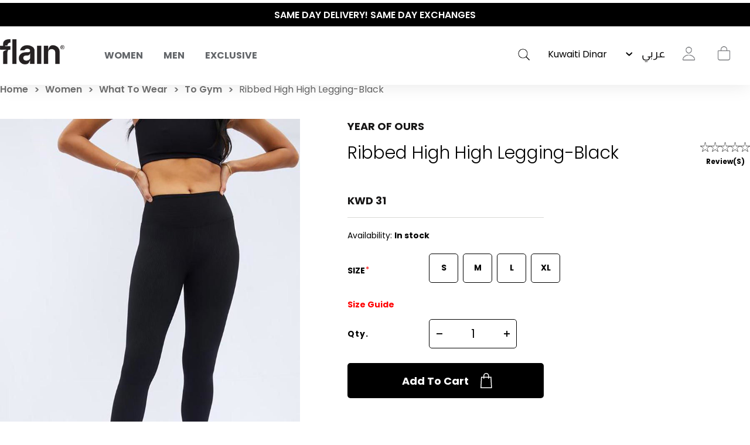

--- FILE ---
content_type: text/html; charset=utf-8
request_url: https://shopflain.com/ribbed-high-high-legging-black
body_size: 36529
content:
<!DOCTYPE html>
<html lang="en"  class="html-product-details-page">
<head>
    <title>Ribbed High High Legging-Black.  | flain&#xAE; All Rights Reserved</title>
    <meta http-equiv="Content-type" content="text/html;charset=UTF-8" />
    <meta name="description" content="Ribbed High High Legging-Black, High-waisted and fitted, these full-length leggings are designed to give you a sculpted look that is perfect for your next virtual pilates session. " />
    <meta name="keywords" content="activewear, gym wear, sportswear, fitness clothes, workout leggings, athletic apparel, yoga wear, performance wear, men&#x27;s activewear, women&#x27;s activewear, sport clothes Kuwait, online activewear store, ShopFlain" />
    <meta name="generator" content="nopCommerce" />
    <meta name="viewport" content="width=device-width, initial-scale=1.0, user-scalable=0, minimum-scale=1.0, maximum-scale=1.0" />

    <meta property="og:title" content="Ribbed High High Legging-Black.  | flain&#xAE; All Rights Reserved" />
    <meta property="og:description" content="Ribbed High High Legging-Black, High-waisted and fitted, these full-length leggings are designed to give you a sculpted look that is perfect for your next virtual pilates session. " />
    <meta property="og:url" content="https://shopflain.com/" />
    <meta property="og:type" content="website" />
    <meta property="og:image" content="https://flain-dsb5bsbwbffsbsf2.z01.azurefd.net/images/thumbs/0024177_Flain_mobile_burger_menu_newin23.jpeg" />
    <meta property="og:image:width" content="1463" />
    <meta property="og:image:height" content="533" />

    <link href='https://fonts.googleapis.com/css?family=Playfair+Display&subset=latin,latin-ext,cyrillic&display=swap' rel='stylesheet' type='text/css'>
    <link href='https://fonts.googleapis.com/css?family=Montserrat&display=swap' rel='stylesheet' type='text/css'>

    <meta property="og:type" content="product" />
<meta property="og:title" content="Ribbed High High Legging-Black" />
<meta property="og:description" content="Ribbed High High Legging-Black, High-waisted and fitted, these full-length leggings are designed to give you a sculpted look that is perfect for your next virtual pilates session. " />
<meta property="og:image" content="https://flain-dsb5bsbwbffsbsf2.z01.azurefd.net/images/thumbs/0005447_ribbed-high-high-legging-black.jpeg" />
<meta property="og:image:url" content="https://flain-dsb5bsbwbffsbsf2.z01.azurefd.net/images/thumbs/0005447_ribbed-high-high-legging-black.jpeg" />
<meta property="og:url" content="https://shopflain.com/ribbed-high-high-legging-black" />
<meta property="og:site_name" content="shopflain.com" />
<meta property="twitter:card" content="summary" />
<meta property="twitter:site" content="shopflain.com" />
<meta property="twitter:title" content="Ribbed High High Legging-Black" />
<meta property="twitter:description" content="Ribbed High High Legging-Black, High-waisted and fitted, these full-length leggings are designed to give you a sculpted look that is perfect for your next virtual pilates session. " />
<meta property="twitter:image" content="https://flain-dsb5bsbwbffsbsf2.z01.azurefd.net/images/thumbs/0005447_ribbed-high-high-legging-black.jpeg" />
<meta property="twitter:url" content="https://shopflain.com/ribbed-high-high-legging-black" />

    


    
                    <!-- Facebook Pixel Code -->
                    <script>
                      !function(f,b,e,v,n,t,s)
                      {if(f.fbq)return;n=f.fbq=function(){n.callMethod?
                      n.callMethod.apply(n,arguments):n.queue.push(arguments)};
                      if(!f._fbq)f._fbq=n;n.push=n;n.loaded=!0;n.version='2.0';
                      n.queue=[];t=b.createElement(e);t.async=!0;
                      t.src=v;s=b.getElementsByTagName(e)[0];
                      s.parentNode.insertBefore(t,s)}(window, document,'script',
                      'https://connect.facebook.net/en_US/fbevents.js');
                      fbq('init', '541559190325688', {em:"",fn:"",ln:"",ph:"",external_id:"da53bdb9-4199-4d32-82e5-40dd057b6bac"});
                     fbq('track', 'PageView', {eventID: 'page20260121100304'});
                    </script>
                    <noscript>
                      <img height='1' width='1' style='display:none'  src='https://www.facebook.com/tr?id=541559190325688&ev=PageView&noscript=1'/>
                    </noscript>
                    <!-- End Facebook Pixel Code -->
<!-- Global site tag (gtag.js) - Google Analytics -->
                                        <script async src='https://www.googletagmanager.com/gtag/js?id=G-R9BNV20RC5'></script>
                                        <script>
                                          window.dataLayer = window.dataLayer || [];
                                          function gtag(){dataLayer.push(arguments);}
                                          gtag('js', new Date());

                                          gtag('config', 'G-R9BNV20RC5');
                                          gtag('config', 'AW-351812930');
                                          gtag('event', 'page_view');
                                        </script>

                    <!-- Pinterest Tag -->
                    <script>
                    !function(e){if(!window.pintrk){window.pintrk = function () {
                    window.pintrk.queue.push(Array.prototype.slice.call(arguments))};var
                      n=window.pintrk;n.queue=[],n.version='3.0';var
                      t=document.createElement('script');t.async=!0,t.src=e;var
                      r=document.getElementsByTagName('script')[0];
                      r.parentNode.insertBefore(t,r)}}('https://s.pinimg.com/ct/core.js');
                    pintrk('load', '2614451365014', {em:"",fn:"",ln:"",ph:"",external_id:"da53bdb9-4199-4d32-82e5-40dd057b6bac"});
                    pintrk('page');
                    </script>
                    <noscript>
                    <img height='1' width='1' style='display:none;' alt=''
                      src='https://ct.pinterest.com/v3/?event=init&tid=2614451365014&noscript=1' />
                    </noscript>
                    <!-- end Pinterest Tag -->
<script type='text/javascript'>
                              (function(win, doc, sdk_url){ 
                              if(win.snaptr) return;
                              var tr=win.snaptr=function(){ 
                              tr.handleRequest? tr.handleRequest.apply(tr, arguments):tr.queue.push(arguments);
                             };
                              tr.queue = [];
                              var s='script';
                              var new_script_section=doc.createElement(s);
                              new_script_section.async=!0;
                              new_script_section.src=sdk_url;
                              var insert_pos=doc.getElementsByTagName(s)[0];
                              insert_pos.parentNode.insertBefore(new_script_section, insert_pos);
                             })(window, document, 'https://sc-static.net/scevent.min.js'); 
 
                              snaptr('init', '284cfc9b-9008-4af2-9c7b-0299b1e9f43f', { 'user_email': '' });
                             </script><script type='text/javascript'>snaptr('track','PAGE_VIEW');</script><!-- TikTok Pixel Code Start -->
                    <script>
                    !function (w, d, t) {
                      w.TiktokAnalyticsObject=t;var ttq=w[t]=w[t]||[];ttq.methods=['page','track','identify','instances','debug','on','off','once','ready','alias','group','enableCookie','disableCookie'],ttq.setAndDefer=function(t,e){t[e]=function(){t.push([e].concat(Array.prototype.slice.call(arguments,0)))}};for(var i=0;i<ttq.methods.length;i++)ttq.setAndDefer(ttq,ttq.methods[i]);ttq.instance=function(t){for(var e=ttq._i[t]||[],n=0;n<ttq.methods.length;n++)ttq.setAndDefer(e,ttq.methods[n]);return e},ttq.load=function(e,n){var i='https://analytics.tiktok.com/i18n/pixel/events.js';ttq._i=ttq._i||{},ttq._i[e]=[],ttq._i[e]._u=i,ttq._t=ttq._t||{},ttq._t[e]=+new Date,ttq._o=ttq._o||{},ttq._o[e]=n||{};var o=document.createElement('script');o.type='text/javascript',o.async=!0,o.src=i+'?sdkid='+e+'&lib='+t;var a=document.getElementsByTagName('script')[0];a.parentNode.insertBefore(o,a)};


                      ttq.load('C59G0J46J7TSRVQBHFEG');
                      ttq.page();
                    }(window, document, 'ttq');
                    </script>
                    <!-- TikTok Pixel Code End -->
                    
<script> ttq.track('Browse'); </script>
    



    <link href="/Themes/Minimal/Content/css/font-style.css?23245353" rel="stylesheet" type="text/css" />
<link href="/Themes/Minimal/Content/css/styles.css?23245353" rel="stylesheet" type="text/css" />
<link href="/Themes/Minimal/Content/css/tables.css?23245353" rel="stylesheet" type="text/css" />
<link href="/Themes/Minimal/Content/css/mobile-only.css?23245353" rel="stylesheet" type="text/css" />
<link href="/Themes/Minimal/Content/css/480.css?23245353" rel="stylesheet" type="text/css" />
<link href="/Themes/Minimal/Content/css/768.css?23245353" rel="stylesheet" type="text/css" />
<link href="/Themes/Minimal/Content/css/1024.css?23245353" rel="stylesheet" type="text/css" />
<link href="/Themes/Minimal/Content/css/1280.css?23245353" rel="stylesheet" type="text/css" />
<link href="/Themes/Minimal/Content/css/1366.css?23245353" rel="stylesheet" type="text/css" />
<link href="/Themes/Minimal/Content/css/1600.css?23245353" rel="stylesheet" type="text/css" />
<link href="/Themes/Minimal/Content/css/1920.css?23245353" rel="stylesheet" type="text/css" />
<link href="/Themes/Minimal/Content/css/checkout.css?23245353" rel="stylesheet" type="text/css" />
<link href="/Themes/Minimal/Content/css/checkoutv2.css?23245353" rel="stylesheet" type="text/css" />
<link href="/Themes/Minimal/Content/css/product-craousal.css?23245353" rel="stylesheet" type="text/css" />
<link href="/Plugins/SevenSpikes.Core/Styles/perfect-scrollbar.min.css" rel="stylesheet" type="text/css" />
<link href="/Plugins/Widgets.InstaCatalog/Themes/Minimal/Content/insta-styles.css" rel="stylesheet" type="text/css" />
<link href="/Plugins/AZQ.Misc.Search.Suggestions/Style/azq-suggestions.css?223123" rel="stylesheet" type="text/css" />
<link href="/Plugins/AZQ.Widgets.ProductTags/Themes/Minimal/Content/slick.css" rel="stylesheet" type="text/css" />
<link href="/lib_npm/magnific-popup/magnific-popup.css" rel="stylesheet" type="text/css" />
<link href="/Themes/Minimal/Content/scripts/custom-scrollbar/jquery.mCustomScrollbar.css" rel="stylesheet" type="text/css" />
<link href="/Plugins/AZQ.Widgets.ProductTags/Themes/Minimal/Content/slick.css?23245353" rel="stylesheet" type="text/css" />
<link href="/Themes/Minimal/Content/css/theme.custom-1.css?v=10" rel="stylesheet" type="text/css" />

    
    
    
    
    <link rel="shortcut icon" href="\icons\icons_0\favicon.ico">
    

   <!--Powered by nopCommerce <script>// load Branch
         (function(b,r,a,n,c,h,_,s,d,k){if(!b[n]||!b[n]._q){for(;s<_.length;)c(h,_[s++]);d=r.createElement(a);d.async=1;d.src="https://cdn.branch.io/branch-latest.min.js";k=r.getElementsByTagName(a)[0];k.parentNode.insertBefore(d,k);b[n]=h}})(window,document,"script","branch",function(b,r){b[r]=function(){b._q.push([r,arguments])}},{_q:[],_v:1},"addListener applyCode autoAppIndex banner closeBanner closeJourney creditHistory credits data deepview deepviewCta first getCode init link logout redeem referrals removeListener sendSMS setBranchViewData setIdentity track validateCode trackCommerceEvent logEvent disableTracking qrCode".split(" "), 0);
         // init Branch
        branch.init(branchkey);</script> -->
    <!--Powered by nopCommerce - https://www.nopCommerce.com-->
</head>
<body class="product-details-page-body hover-effect-1">
    

 <div style="display:none" id="fbCodeScript"></div>  <div style="display:none" id="gaCodeScript"></div>  <div style="display:none" id="fbCodeScript"></div>  <div style="display:none" id="snapCodeScript"></div>  <div style="display:none" id="tiktokCodeScript"></div> 

<div class="ajax-loading-block-window" style="display: none">
</div>
<div id="dialog-notifications-success" title="Notification" style="display:none;">
</div>
<div id="dialog-notifications-error" title="Error" style="display:none;">
</div>
<div id="dialog-notifications-warning" title="Warning" style="display:none;">
</div>
<div id="bar-notification" class="bar-notification-container" data-close="Close">
</div>



<!--[if lte IE 8]>
    <div style="clear:both;height:59px;text-align:center;position:relative;">
        <a href="http://www.microsoft.com/windows/internet-explorer/default.aspx" target="_blank">
            <img src="/Themes/Minimal/Content/img/ie_warning.jpg" height="42" width="820" alt="You are using an outdated browser. For a faster, safer browsing experience, upgrade for free today." />
        </a>
    </div>
<![endif]-->


<div class="master-wrapper-page header-inside-slider one-col">
    



    

<div class="header normal">
    <div class="hellobar-slider">
        <div class="item">
            <a href="#" title="ENJOY YOUR PURCHASE! USE CODE “FLAIN“" style="color:white;background-color:none">
                ENJOY YOUR PURCHASE! USE CODE “FLAIN“
            </a>
        </div>
         <div class="item">
            <a href="#" title="SAME DAY DELIVERY! SAME DAY EXCHANGES" style="color:white;background-color:none">
                 SAME DAY DELIVERY! SAME DAY EXCHANGES
            </a>
        </div>
         <div class="item">
            <a href="https://shopflain.com/the-polished-wardrobe" title="THE POLISHED WARDROBE- NEW DROP NOW LIVE" style="color:white;background-color:none">
                 THE POLISHED WARDROBE- NEW DROP NOW LIVE
            </a>
        </div>
    </div>
    <div class="container-box">
        

        <div id="main-logo">
            



<div class="header-logo">
    <a href="/" class="logo">


<img alt="shopflain.com" src="https://flain-dsb5bsbwbffsbsf2.z01.azurefd.net/images/thumbs/0000187_Group.png" />    </a>
</div>
        </div>

            <div class="header-menu-parent-outer">
                <div class="overlaybox"></div>
                <div class="header-menu">
                    <div class="close-menu">
                        <span>Close</span>
                    </div>

<ul class="top-menu">
    


    <li class="has-sublist main-menu-mobile" data-id="#sub-category-menu-list20">
            <div class="openSublistWrapper">
                <span class="show-submenu left"></span>
                <a class="with-subcategories" href="#">Women</a>
                <span class="show-submenu right"></span>
            </div>
            <div class="sublist-wrap">
                <ul class="sublist">

    <li class="main-menu-mobile" data-id="#sub-category-menu-list59">
            <a href="/new-in-women">New In</a>
    </li>

    <li class="main-menu-mobile" data-id="#sub-category-menu-list66">
            <a href="/sale">Sale</a>
    </li>

    <li class="has-sublist main-menu-mobile" data-id="#sub-category-menu-list149">
                <a class="with-subcategories" href="#">What to wear</a>
            <div class="sublist-wrap1">
                <ul class="sublist">

    <li class="main-menu-mobile" data-id="#sub-category-menu-list31">
            <a href="/active-office-2">To Work </a>
    </li>

    <li class="main-menu-mobile" data-id="#sub-category-menu-list32">
            <a href="/coffee-run-2">To Vacation</a>
    </li>

    <li class="main-menu-mobile" data-id="#sub-category-menu-list34">
            <a href="/lounging">To Lounge</a>
    </li>

    <li class="main-menu-mobile" data-id="#sub-category-menu-list35">
            <a href="/workout-2">To Gym</a>
    </li>

    <li class="main-menu-mobile" data-id="#sub-category-menu-list149">
            <a href="/what-to-wear">Shop All</a>
    </li>
                </ul>
            </div>
    </li>

    <li class="has-sublist main-menu-mobile" data-id="#sub-category-menu-list69">
                <a class="with-subcategories" href="#">Activewear</a>
            <div class="sublist-wrap1">
                <ul class="sublist">

    <li class="main-menu-mobile" data-id="#sub-category-menu-list70">
            <a href="/sets">Sets</a>
    </li>

    <li class="main-menu-mobile" data-id="#sub-category-menu-list71">
            <a href="/leggings-3">Leggings</a>
    </li>

    <li class="main-menu-mobile" data-id="#sub-category-menu-list72">
            <a href="/sport-bras">Sport Bras</a>
    </li>

    <li class="main-menu-mobile" data-id="#sub-category-menu-list73">
            <a href="/sport-jackets">Sport Jackets</a>
    </li>

    <li class="main-menu-mobile" data-id="#sub-category-menu-list114">
            <a href="/tops-4">Tops</a>
    </li>

    <li class="main-menu-mobile" data-id="#sub-category-menu-list69">
            <a href="/activewear">Shop All</a>
    </li>
                </ul>
            </div>
    </li>

    <li class="has-sublist main-menu-mobile" data-id="#sub-category-menu-list79">
                <a class="with-subcategories" href="#">Clothing</a>
            <div class="sublist-wrap1">
                <ul class="sublist">

    <li class="main-menu-mobile" data-id="#sub-category-menu-list80">
            <a href="/tops-2">Tops</a>
    </li>

    <li class="main-menu-mobile" data-id="#sub-category-menu-list81">
            <a href="/pants-2">Pants</a>
    </li>

    <li class="main-menu-mobile" data-id="#sub-category-menu-list82">
            <a href="/jackets-outerwear">Jackets &amp; Outerwear</a>
    </li>

    <li class="main-menu-mobile" data-id="#sub-category-menu-list83">
            <a href="/swimwear-coverups">Beachwear</a>
    </li>

    <li class="main-menu-mobile" data-id="#sub-category-menu-list84">
            <a href="/lingerie-sleepwear">Sleepwear</a>
    </li>

    <li class="main-menu-mobile" data-id="#sub-category-menu-list161">
            <a href="/maternity-3">Maternity</a>
    </li>

    <li class="main-menu-mobile" data-id="#sub-category-menu-list79">
            <a href="/clothing-2">Shop All</a>
    </li>
                </ul>
            </div>
    </li>

    <li class="has-sublist main-menu-mobile" data-id="#sub-category-menu-list61">
                <a class="with-subcategories" href="#">Beauty</a>
            <div class="sublist-wrap1">
                <ul class="sublist">

    <li class="main-menu-mobile" data-id="#sub-category-menu-list85">
            <a href="/cosmetics">Cosmetics</a>
    </li>

    <li class="main-menu-mobile" data-id="#sub-category-menu-list86">
            <a href="/accessories-3">Accessories</a>
    </li>

    <li class="main-menu-mobile" data-id="#sub-category-menu-list61">
            <a href="/skincare">Shop All</a>
    </li>
                </ul>
            </div>
    </li>

    <li class="main-menu-mobile" data-id="#sub-category-menu-list130">
            <a href="/just-for-kids-2">Just For Kids</a>
    </li>

    <li class="has-sublist main-menu-mobile" data-id="#sub-category-menu-list62">
                <a class="with-subcategories" href="#">Shoes &amp; Accessories</a>
            <div class="sublist-wrap1">
                <ul class="sublist">

    <li class="main-menu-mobile" data-id="#sub-category-menu-list119">
            <a href="/sneakers">Shoes &amp; Slides</a>
    </li>

    <li class="main-menu-mobile" data-id="#sub-category-menu-list89">
            <a href="/sunglasses-2">Sunglasses</a>
    </li>

    <li class="main-menu-mobile" data-id="#sub-category-menu-list88">
            <a href="/bags">Bags</a>
    </li>

    <li class="main-menu-mobile" data-id="#sub-category-menu-list90">
            <a href="/hats">Hats</a>
    </li>

    <li class="main-menu-mobile" data-id="#sub-category-menu-list91">
            <a href="/bottles">Bottles</a>
    </li>

    <li class="main-menu-mobile" data-id="#sub-category-menu-list92">
            <a href="/yoga-mats">Recovery &amp; Fitness Accessories</a>
    </li>

    <li class="main-menu-mobile" data-id="#sub-category-menu-list93">
            <a href="/socks">Socks</a>
    </li>

    <li class="main-menu-mobile" data-id="#sub-category-menu-list62">
            <a href="/shoes-3">Shop All</a>
    </li>
                </ul>
            </div>
    </li>

    <li class="main-menu-mobile" data-id="#sub-category-menu-list148">
            <a href="/manufacturer/all">Brands</a>
    </li>

    <li class="main-menu-mobile" data-id="#sub-category-menu-list20">
            <a href="/women">Shop All</a>
    </li>
                </ul>
            </div>
    </li>

    <li class="has-sublist main-menu-mobile" data-id="#sub-category-menu-list19">
            <div class="openSublistWrapper">
                <span class="show-submenu left"></span>
                <a class="with-subcategories" href="#">Men</a>
                <span class="show-submenu right"></span>
            </div>
            <div class="sublist-wrap">
                <ul class="sublist">

    <li class="main-menu-mobile" data-id="#sub-category-menu-list60">
            <a href="/new-in-men">New Men</a>
    </li>

    <li class="main-menu-mobile" data-id="#sub-category-menu-list67">
            <a href="/sale-2">Sale</a>
    </li>

    <li class="has-sublist main-menu-mobile" data-id="#sub-category-menu-list63">
                <a class="with-subcategories" href="#">Shoes</a>
            <div class="sublist-wrap1">
                <ul class="sublist">

    <li class="main-menu-mobile" data-id="#sub-category-menu-list120">
            <a href="/sneakers-2">Shoes &amp; Slides</a>
    </li>

    <li class="main-menu-mobile" data-id="#sub-category-menu-list112">
            <a href="/socks-2">Socks</a>
    </li>

    <li class="main-menu-mobile" data-id="#sub-category-menu-list63">
            <a href="/shoes-4">Shop All</a>
    </li>
                </ul>
            </div>
    </li>

    <li class="has-sublist main-menu-mobile" data-id="#sub-category-menu-list106">
                <a class="with-subcategories" href="#">Accessories</a>
            <div class="sublist-wrap1">
                <ul class="sublist">

    <li class="main-menu-mobile" data-id="#sub-category-menu-list108">
            <a href="/sunglasses-3">Sunglasses</a>
    </li>

    <li class="main-menu-mobile" data-id="#sub-category-menu-list107">
            <a href="/bags-2">Bags</a>
    </li>

    <li class="main-menu-mobile" data-id="#sub-category-menu-list109">
            <a href="/hats-2">Hats</a>
    </li>

    <li class="main-menu-mobile" data-id="#sub-category-menu-list110">
            <a href="/bottles-2">Bottles</a>
    </li>

    <li class="main-menu-mobile" data-id="#sub-category-menu-list111">
            <a href="/yoga-mats-2">Yoga Mats</a>
    </li>

    <li class="main-menu-mobile" data-id="#sub-category-menu-list106">
            <a href="/accessories-5">Shop All</a>
    </li>
                </ul>
            </div>
    </li>

    <li class="has-sublist main-menu-mobile" data-id="#sub-category-menu-list96">
                <a class="with-subcategories" href="#">Tops</a>
            <div class="sublist-wrap1">
                <ul class="sublist">

    <li class="main-menu-mobile" data-id="#sub-category-menu-list97">
            <a href="/short-sleeve">Short Sleeve</a>
    </li>

    <li class="main-menu-mobile" data-id="#sub-category-menu-list98">
            <a href="/long-sleeve">Long Sleeve</a>
    </li>

    <li class="main-menu-mobile" data-id="#sub-category-menu-list96">
            <a href="/tops-3">Shop All</a>
    </li>
                </ul>
            </div>
    </li>

    <li class="has-sublist main-menu-mobile" data-id="#sub-category-menu-list99">
                <a class="with-subcategories" href="#">Bottoms</a>
            <div class="sublist-wrap1">
                <ul class="sublist">

    <li class="main-menu-mobile" data-id="#sub-category-menu-list100">
            <a href="/pants-3">Pants</a>
    </li>

    <li class="main-menu-mobile" data-id="#sub-category-menu-list101">
            <a href="/shorts-2">Shorts</a>
    </li>

    <li class="main-menu-mobile" data-id="#sub-category-menu-list99">
            <a href="/bottoms-2">Shop All</a>
    </li>
                </ul>
            </div>
    </li>

    <li class="has-sublist main-menu-mobile" data-id="#sub-category-menu-list103">
                <a class="with-subcategories" href="#">Outerwear</a>
            <div class="sublist-wrap1">
                <ul class="sublist">

    <li class="main-menu-mobile" data-id="#sub-category-menu-list104">
            <a href="/jackets-2">Jackets</a>
    </li>

    <li class="main-menu-mobile" data-id="#sub-category-menu-list105">
            <a href="/sweatshirts-hoodies-2">Sweatshirts &amp; Hoodies</a>
    </li>

    <li class="main-menu-mobile" data-id="#sub-category-menu-list103">
            <a href="/outerwear">Shop All</a>
    </li>
                </ul>
            </div>
    </li>

    <li class="main-menu-mobile" data-id="#sub-category-menu-list52">
            <a href="/underwear">Underwear</a>
    </li>

    <li class="has-sublist main-menu-mobile" data-id="#sub-category-menu-list150">
                <a class="with-subcategories" href="#">Beachwear</a>
            <div class="sublist-wrap1">
                <ul class="sublist">

    <li class="main-menu-mobile" data-id="#sub-category-menu-list136">
            <a href="/swim-shorts">Swim shorts</a>
    </li>

    <li class="main-menu-mobile" data-id="#sub-category-menu-list137">
            <a href="/linen">Linen </a>
    </li>

    <li class="main-menu-mobile" data-id="#sub-category-menu-list138">
            <a href="/tops-5">Tops</a>
    </li>

    <li class="main-menu-mobile" data-id="#sub-category-menu-list150">
            <a href="/beachwear">Shop All</a>
    </li>
                </ul>
            </div>
    </li>

    <li class="main-menu-mobile" data-id="#sub-category-menu-list147">
            <a href="/manufacturer/all">Brands</a>
    </li>

    <li class="main-menu-mobile" data-id="#sub-category-menu-list19">
            <a href="/men">Shop All</a>
    </li>
                </ul>
            </div>
    </li>

    <li class="main-menu-mobile" data-id="#sub-category-menu-list37">
            <a href="/exclusive">Exclusive</a>
    </li>

    
</ul>
<div class="sub-category-menu">
        <ul class="sub-category-menu-list" id="sub-category-menu-list20">

    <li class="sub-category-menu-item">
      
          <a href="/new-in-women" title="Show products in category New In">
            <img class="subcategory-picture" alt="Picture for category New In" src="https://flain-dsb5bsbwbffsbsf2.z01.azurefd.net/images/thumbs/0024175_Flain_mobile_burger_menu_newin23.jpeg" title="Show products in category New In" />
        </a>
        <h2 class="title">
             <a href="/new-in-women" title="Show products in category New In">
                New In
            </a>
        </h2>
    </li>

    <li class="sub-category-menu-item">
      
          <a href="/sale" title="Show products in category Sale">
            <img class="subcategory-picture" alt="Picture for category Sale" src="https://flain-dsb5bsbwbffsbsf2.z01.azurefd.net/images/thumbs/0024151_Flain_mobile_burger_menu_Salew23.jpeg" title="Show products in category Sale" />
        </a>
        <h2 class="title">
             <a href="/sale" title="Show products in category Sale">
                Sale
            </a>
        </h2>
    </li>

<li class="sub-category-menu-item-level1">
    <a href="#" title="Show products in category What to wear">
        <img class="subcategory-picture" alt="Picture for category What to wear" src="https://flain-dsb5bsbwbffsbsf2.z01.azurefd.net/images/thumbs/0024165_Flain_mobile_burger_menu_WTWw23.jpeg" title="Show products in category What to wear" />
    </a>

    <ul class="sub-category-menu-list-level2" id="sub-category-menu-list-level2149">
        <li data-id="#sub-category-menu-list31">
           
                    <a href="/active-office-2">To Work </a>

        </li>
        <li data-id="#sub-category-menu-list32">
           
                    <a href="/coffee-run-2">To Vacation</a>

        </li>
        <li data-id="#sub-category-menu-list34">
           
                    <a href="/lounging">To Lounge</a>

        </li>
        <li data-id="#sub-category-menu-list35">
           
                    <a href="/workout-2">To Gym</a>

        </li>
        <li data-id="#sub-category-menu-list149">
           
                    <a href="/what-to-wear">Shop All</a>

        </li>
    </ul>
</li>

<li class="sub-category-menu-item-level1">
    <a href="#" title="Show products in category Activewear">
        <img class="subcategory-picture" alt="Picture for category Activewear" src="https://flain-dsb5bsbwbffsbsf2.z01.azurefd.net/images/thumbs/0024404_Flain_mobile_burger_menuact2-first.jpeg" title="Show products in category Activewear" />
    </a>

    <ul class="sub-category-menu-list-level2" id="sub-category-menu-list-level269">
        <li data-id="#sub-category-menu-list70">
           
                    <a href="/sets">Sets</a>

        </li>
        <li data-id="#sub-category-menu-list71">
           
                    <a href="/leggings-3">Leggings</a>

        </li>
        <li data-id="#sub-category-menu-list72">
           
                    <a href="/sport-bras">Sport Bras</a>

        </li>
        <li data-id="#sub-category-menu-list73">
           
                    <a href="/sport-jackets">Sport Jackets</a>

        </li>
        <li data-id="#sub-category-menu-list114">
           
                    <a href="/tops-4">Tops</a>

        </li>
        <li data-id="#sub-category-menu-list69">
           
                    <a href="/activewear">Shop All</a>

        </li>
    </ul>
</li>

<li class="sub-category-menu-item-level1">
    <a href="#" title="Show products in category Clothing">
        <img class="subcategory-picture" alt="Picture for category Clothing" src="https://flain-dsb5bsbwbffsbsf2.z01.azurefd.net/images/thumbs/0024163_Flain_mobile_burger_menu_Clothingw23.jpeg" title="Show products in category Clothing" />
    </a>

    <ul class="sub-category-menu-list-level2" id="sub-category-menu-list-level279">
        <li data-id="#sub-category-menu-list80">
           
                    <a href="/tops-2">Tops</a>

        </li>
        <li data-id="#sub-category-menu-list81">
           
                    <a href="/pants-2">Pants</a>

        </li>
        <li data-id="#sub-category-menu-list82">
           
                    <a href="/jackets-outerwear">Jackets &amp; Outerwear</a>

        </li>
        <li data-id="#sub-category-menu-list83">
           
                    <a href="/swimwear-coverups">Beachwear</a>

        </li>
        <li data-id="#sub-category-menu-list84">
           
                    <a href="/lingerie-sleepwear">Sleepwear</a>

        </li>
        <li data-id="#sub-category-menu-list161">
           
                    <a href="/maternity-3">Maternity</a>

        </li>
        <li data-id="#sub-category-menu-list79">
           
                    <a href="/clothing-2">Shop All</a>

        </li>
    </ul>
</li>

<li class="sub-category-menu-item-level1">
    <a href="#" title="Show products in category Beauty">
        <img class="subcategory-picture" alt="Picture for category Beauty" src="https://flain-dsb5bsbwbffsbsf2.z01.azurefd.net/images/thumbs/0024398_Flain_mobile_burger_menu-beuty.jpeg" title="Show products in category Beauty" />
    </a>

    <ul class="sub-category-menu-list-level2" id="sub-category-menu-list-level261">
        <li data-id="#sub-category-menu-list85">
           
                    <a href="/cosmetics">Cosmetics</a>

        </li>
        <li data-id="#sub-category-menu-list86">
           
                    <a href="/accessories-3">Accessories</a>

        </li>
        <li data-id="#sub-category-menu-list61">
           
                    <a href="/skincare">Shop All</a>

        </li>
    </ul>
</li>

    <li class="sub-category-menu-item">
      
          <a href="/just-for-kids-2" title="Show products in category Just For Kids">
            <img class="subcategory-picture" alt="Picture for category Just For Kids" src="https://flain-dsb5bsbwbffsbsf2.z01.azurefd.net/images/thumbs/0024394_Flain_mobile_burger_menu--kidsfirst.jpeg" title="Show products in category Just For Kids" />
        </a>
        <h2 class="title">
             <a href="/just-for-kids-2" title="Show products in category Just For Kids">
                Just For Kids
            </a>
        </h2>
    </li>

<li class="sub-category-menu-item-level1">
    <a href="#" title="Show products in category Shoes &amp; Accessories">
        <img class="subcategory-picture" alt="Picture for category Shoes &amp; Accessories" src="https://flain-dsb5bsbwbffsbsf2.z01.azurefd.net/images/thumbs/0024173_Flain_mobile_burger_menu_Accw23.jpeg" title="Show products in category Shoes &amp; Accessories" />
    </a>

    <ul class="sub-category-menu-list-level2" id="sub-category-menu-list-level262">
        <li data-id="#sub-category-menu-list119">
           
                    <a href="/sneakers">Shoes &amp; Slides</a>

        </li>
        <li data-id="#sub-category-menu-list89">
           
                    <a href="/sunglasses-2">Sunglasses</a>

        </li>
        <li data-id="#sub-category-menu-list88">
           
                    <a href="/bags">Bags</a>

        </li>
        <li data-id="#sub-category-menu-list90">
           
                    <a href="/hats">Hats</a>

        </li>
        <li data-id="#sub-category-menu-list91">
           
                    <a href="/bottles">Bottles</a>

        </li>
        <li data-id="#sub-category-menu-list92">
           
                    <a href="/yoga-mats">Recovery &amp; Fitness Accessories</a>

        </li>
        <li data-id="#sub-category-menu-list93">
           
                    <a href="/socks">Socks</a>

        </li>
        <li data-id="#sub-category-menu-list62">
           
                    <a href="/shoes-3">Shop All</a>

        </li>
    </ul>
</li>

    <li class="sub-category-menu-item">
      
         <a href="/manufacturer/all" title="Show products in category Brands">
            <img class="subcategory-picture" alt="Picture for category Brands" src="https://flain-dsb5bsbwbffsbsf2.z01.azurefd.net/images/thumbs/0024629_brands.gif" title="Show products in category Brands" />
        </a>
        <h2 class="title">
            <a href="/manufacturer/all" title="Show products in category Brands">
                Brands
            </a>
        </h2>
    </li>

    <li class="sub-category-menu-item">
      
          <a href="/women" title="Show products in category Women">
            <img class="subcategory-picture" alt="Picture for category Women" src="https://flain-dsb5bsbwbffsbsf2.z01.azurefd.net/images/thumbs/0024615_Flain_mobile_burger_shop-all.jpeg" title="Show products in category Women" />
        </a>
        <h2 class="title">
             <a href="/women" title="Show products in category Women">
                Shop All
            </a>
        </h2>
    </li>
        
        </ul>
        <ul class="sub-category-menu-list" id="sub-category-menu-list19">

    <li class="sub-category-menu-item">
      
          <a href="/new-in-men" title="Show products in category New Men">
            <img class="subcategory-picture" alt="Picture for category New Men" src="https://flain-dsb5bsbwbffsbsf2.z01.azurefd.net/images/thumbs/0024177_Flain_mobile_burger_menu_newin23.jpeg" title="Show products in category New Men" />
        </a>
        <h2 class="title">
             <a href="/new-in-men" title="Show products in category New Men">
                New Men
            </a>
        </h2>
    </li>

    <li class="sub-category-menu-item">
      
          <a href="/sale-2" title="Show products in category Sale">
            <img class="subcategory-picture" alt="Picture for category Sale" src="https://flain-dsb5bsbwbffsbsf2.z01.azurefd.net/images/thumbs/0024146_Flain_mobile_burger_menu_sale23.jpeg" title="Show products in category Sale" />
        </a>
        <h2 class="title">
             <a href="/sale-2" title="Show products in category Sale">
                Sale
            </a>
        </h2>
    </li>

<li class="sub-category-menu-item-level1">
    <a href="#" title="Show products in category Shoes">
        <img class="subcategory-picture" alt="Picture for category Shoes" src="https://flain-dsb5bsbwbffsbsf2.z01.azurefd.net/images/thumbs/0024197_Flain_mobile_burger_menu_shoes23.jpeg" title="Show products in category Shoes" />
    </a>

    <ul class="sub-category-menu-list-level2" id="sub-category-menu-list-level263">
        <li data-id="#sub-category-menu-list120">
           
                    <a href="/sneakers-2">Shoes &amp; Slides</a>

        </li>
        <li data-id="#sub-category-menu-list112">
           
                    <a href="/socks-2">Socks</a>

        </li>
        <li data-id="#sub-category-menu-list63">
           
                    <a href="/shoes-4">Shop All</a>

        </li>
    </ul>
</li>

<li class="sub-category-menu-item-level1">
    <a href="#" title="Show products in category Accessories">
        <img class="subcategory-picture" alt="Picture for category Accessories" src="https://flain-dsb5bsbwbffsbsf2.z01.azurefd.net/images/thumbs/0024201_Flain_mobile_burger_menu_access23.jpeg" title="Show products in category Accessories" />
    </a>

    <ul class="sub-category-menu-list-level2" id="sub-category-menu-list-level2106">
        <li data-id="#sub-category-menu-list108">
           
                    <a href="/sunglasses-3">Sunglasses</a>

        </li>
        <li data-id="#sub-category-menu-list107">
           
                    <a href="/bags-2">Bags</a>

        </li>
        <li data-id="#sub-category-menu-list109">
           
                    <a href="/hats-2">Hats</a>

        </li>
        <li data-id="#sub-category-menu-list110">
           
                    <a href="/bottles-2">Bottles</a>

        </li>
        <li data-id="#sub-category-menu-list111">
           
                    <a href="/yoga-mats-2">Yoga Mats</a>

        </li>
        <li data-id="#sub-category-menu-list106">
           
                    <a href="/accessories-5">Shop All</a>

        </li>
    </ul>
</li>

<li class="sub-category-menu-item-level1">
    <a href="#" title="Show products in category Tops">
        <img class="subcategory-picture" alt="Picture for category Tops" src="https://flain-dsb5bsbwbffsbsf2.z01.azurefd.net/images/thumbs/0024180_Flain_mobile_burger_menu_tops23.jpeg" title="Show products in category Tops" />
    </a>

    <ul class="sub-category-menu-list-level2" id="sub-category-menu-list-level296">
        <li data-id="#sub-category-menu-list97">
           
                    <a href="/short-sleeve">Short Sleeve</a>

        </li>
        <li data-id="#sub-category-menu-list98">
           
                    <a href="/long-sleeve">Long Sleeve</a>

        </li>
        <li data-id="#sub-category-menu-list96">
           
                    <a href="/tops-3">Shop All</a>

        </li>
    </ul>
</li>

<li class="sub-category-menu-item-level1">
    <a href="#" title="Show products in category Bottoms">
        <img class="subcategory-picture" alt="Picture for category Bottoms" src="https://flain-dsb5bsbwbffsbsf2.z01.azurefd.net/images/thumbs/0024184_Flain_mobile_burger_menu_bottoms23.jpeg" title="Show products in category Bottoms" />
    </a>

    <ul class="sub-category-menu-list-level2" id="sub-category-menu-list-level299">
        <li data-id="#sub-category-menu-list100">
           
                    <a href="/pants-3">Pants</a>

        </li>
        <li data-id="#sub-category-menu-list101">
           
                    <a href="/shorts-2">Shorts</a>

        </li>
        <li data-id="#sub-category-menu-list99">
           
                    <a href="/bottoms-2">Shop All</a>

        </li>
    </ul>
</li>

<li class="sub-category-menu-item-level1">
    <a href="#" title="Show products in category Outerwear">
        <img class="subcategory-picture" alt="Picture for category Outerwear" src="https://flain-dsb5bsbwbffsbsf2.z01.azurefd.net/images/thumbs/0024186_Flain_mobile_burger_menu_out23.jpeg" title="Show products in category Outerwear" />
    </a>

    <ul class="sub-category-menu-list-level2" id="sub-category-menu-list-level2103">
        <li data-id="#sub-category-menu-list104">
           
                    <a href="/jackets-2">Jackets</a>

        </li>
        <li data-id="#sub-category-menu-list105">
           
                    <a href="/sweatshirts-hoodies-2">Sweatshirts &amp; Hoodies</a>

        </li>
        <li data-id="#sub-category-menu-list103">
           
                    <a href="/outerwear">Shop All</a>

        </li>
    </ul>
</li>

    <li class="sub-category-menu-item">
      
          <a href="/underwear" title="Show products in category Underwear">
            <img class="subcategory-picture" alt="Picture for category Underwear" src="https://flain-dsb5bsbwbffsbsf2.z01.azurefd.net/images/thumbs/0024192_Flain_mobile_burger_menu_under23.jpeg" title="Show products in category Underwear" />
        </a>
        <h2 class="title">
             <a href="/underwear" title="Show products in category Underwear">
                Underwear
            </a>
        </h2>
    </li>

<li class="sub-category-menu-item-level1">
    <a href="#" title="Show products in category Beachwear">
        <img class="subcategory-picture" alt="Picture for category Beachwear" src="https://flain-dsb5bsbwbffsbsf2.z01.azurefd.net/images/thumbs/0024190_Flain_mobile_burger_menu_beach23.jpeg" title="Show products in category Beachwear" />
    </a>

    <ul class="sub-category-menu-list-level2" id="sub-category-menu-list-level2150">
        <li data-id="#sub-category-menu-list136">
           
                    <a href="/swim-shorts">Swim shorts</a>

        </li>
        <li data-id="#sub-category-menu-list137">
           
                    <a href="/linen">Linen </a>

        </li>
        <li data-id="#sub-category-menu-list138">
           
                    <a href="/tops-5">Tops</a>

        </li>
        <li data-id="#sub-category-menu-list150">
           
                    <a href="/beachwear">Shop All</a>

        </li>
    </ul>
</li>

    <li class="sub-category-menu-item">
      
         <a href="/manufacturer/all" title="Show products in category Brands">
            <img class="subcategory-picture" alt="Picture for category Brands" src="https://flain-dsb5bsbwbffsbsf2.z01.azurefd.net/images/thumbs/0024302_brands.gif" title="Show products in category Brands" />
        </a>
        <h2 class="title">
            <a href="/manufacturer/all" title="Show products in category Brands">
                Brands
            </a>
        </h2>
    </li>

    <li class="sub-category-menu-item">
      
          <a href="/men" title="Show products in category Men All">
            <img class="subcategory-picture" alt="Picture for category Men All" src="https://flain-dsb5bsbwbffsbsf2.z01.azurefd.net/images/thumbs/0018700_0017375_men_cat_shopall.jpeg" title="Show products in category Men All" />
        </a>
        <h2 class="title">
             <a href="/men" title="Show products in category Men All">
                Shop All
            </a>
        </h2>
    </li>
        
        </ul>
        <ul class="sub-category-menu-list" id="sub-category-menu-list37">
        
        </ul>
</div>

                </div>
            </div>

        <div class="responsive-nav-wrapper-parent">
            <div class="responsive-nav-wrapper">
                <div class="menu-title">
                    <span>Menu</span>
                </div>
                <div class="menu-logo-mobile">
                    



<div class="header-logo">
    <a href="/" class="logo">


<img alt="shopflain.com" src="https://flain-dsb5bsbwbffsbsf2.z01.azurefd.net/images/thumbs/0000187_Group.png" />    </a>
</div>
                </div>
                <strong class="search-btn">
                    <img class="search" src="/Themes/Minimal/Content/img/search-outline-web2.png" alt="Search" />
                    <img class="cancel" src="/Themes/Minimal/Content/img/cancel.png" alt="Cancel" />
                </strong>
                
    <div class="currency-selector">
        <ul class="currency-list">
            <li class="currency-title">Currency</li>
            <li class="currency-value">
                    <select id="customerCurrency" name="customerCurrency" onchange="setLocation(this.value);" aria-label="Currency selector"><option selected="selected" value="https://shopflain.com/changecurrency/12?returnUrl=%2Fribbed-high-high-legging-black">Kuwaiti Dinar</option>
<option value="https://shopflain.com/changecurrency/13?returnUrl=%2Fribbed-high-high-legging-black">Qatar Rial</option>
<option value="https://shopflain.com/changecurrency/14?returnUrl=%2Fribbed-high-high-legging-black">Saudi Riyals</option>
<option value="https://shopflain.com/changecurrency/15?returnUrl=%2Fribbed-high-high-legging-black">Bahraini Dinar</option>
<option value="https://shopflain.com/changecurrency/16?returnUrl=%2Fribbed-high-high-legging-black">Emirati Dirhams</option>
<option value="https://shopflain.com/changecurrency/17?returnUrl=%2Fribbed-high-high-legging-black">Omani Riyal</option>
<option value="https://shopflain.com/changecurrency/18?returnUrl=%2Fribbed-high-high-legging-black">Iraqi Dinar</option>
<option value="https://shopflain.com/changecurrency/19?returnUrl=%2Fribbed-high-high-legging-black">Jordan Dinar</option>
<option value="https://shopflain.com/changecurrency/20?returnUrl=%2Fribbed-high-high-legging-black">US Dollar</option>
<option value="https://shopflain.com/changecurrency/1?returnUrl=%2Fribbed-high-high-legging-black">US Dollar</option>
</select>             </li>
        </ul>
    </div>

                <div class="menu-language desk">
                    
    <div class="language-selector">
        <ul class="language-list">
                <li >
                    <a class="ar" href="https://shopflain.com/changelanguage/2?returnurl=%2Fribbed-high-high-legging-black" title="&#x639;&#x631;&#x628;&#x64A;">
                        <span>&#x639;&#x631;&#x628;&#x64A;</span>
                    </a>
                </li>
        </ul>
    </div>

                </div>
                <div class="personal-button" id="header-links-opener">
                    <span>Personal menu</span>
                </div>
                <div class="shopping-cart-link">
                    <a href="/cart">
                        Shopping cart
                        <span class="cart-badge-number" style="display:none"></span>
                    </a>
                </div>
            </div>
            

<div id="flyout-cart" class="flyout-cart">
    <div class="bg-opacity"></div>
    <div class="fly-cart-frame">
        <div class="cart-title">
            <span>My Bag</span>
            <strong class="cart-close"></strong>
        </div>
        <div class="mini-shopping-cart">
            <div class="count">
You have no items in your shopping cart.            </div>
        </div>
        <div class="totals">
        <form method="post" enctype="multipart/form-data" id="shopping-cart-form" action="/cart">

             
<input name="__RequestVerificationToken" type="hidden" value="CfDJ8KzUtmOpjD1AiuWNATFL4tdXwJEFhl64dcuCp4KnuoHDtfVu7UEZ-s9IFB9VVIDr0uB5KhV2nIBOPnWnsuzqs9wpG8BS4AaspTHk5rJ9A6H2L0pD6YHIuJ3CLkhMCO4G7Of5jTX3J5ONQw6fcscFgpA" /></form>
          
               <div class="total-info">
    <table class="cart-total">
        <tbody>
            <tr class="order-subtotal">
                <td class="cart-total-left">
                    <label>Sub-Total:</label>
                </td>
                <td class="cart-total-right">
                    <span class="value-summary"></span>
                </td>
            </tr>
                <tr class="shipping-cost">
                    <td class="cart-total-left">
                        <label>Shipping:</label>
                    </td>
                    <td class="cart-total-right">
                            <span>Not required</span>
                    </td>
                </tr>
            <tr class="order-total">
                <td class="cart-total-left">
                    <label>Total:</label>
                </td>
                <td class="cart-total-right">
                        <span>Calculated during checkout</span>
                </td>
            </tr>
        </tbody>
    </table>
</div>



                <div class="buttons">

                </div>

          
        </div>
    </div>
    <script type="text/javascript">
        if (typeof jQuery != 'undefined') {
            $(document).trigger({ type: 'flyoutCartReloadedEvent', items: 0 });
        }
    </script>
</div>


        </div>

        <div class="header-links-wrapper mobile">
            <strong class="close-links">
                <img src="/Themes/Minimal/Content/img/cancel2.png" alt="Cancel" />
            </strong>
            <div class="header-selectors">
                
    <div class="currency-selector">
        <ul class="currency-list">
            <li class="currency-title">Currency</li>
            <li class="currency-value">
                    <select id="customerCurrency" name="customerCurrency" onchange="setLocation(this.value);" aria-label="Currency selector"><option selected="selected" value="https://shopflain.com/changecurrency/12?returnUrl=%2Fribbed-high-high-legging-black">Kuwaiti Dinar</option>
<option value="https://shopflain.com/changecurrency/13?returnUrl=%2Fribbed-high-high-legging-black">Qatar Rial</option>
<option value="https://shopflain.com/changecurrency/14?returnUrl=%2Fribbed-high-high-legging-black">Saudi Riyals</option>
<option value="https://shopflain.com/changecurrency/15?returnUrl=%2Fribbed-high-high-legging-black">Bahraini Dinar</option>
<option value="https://shopflain.com/changecurrency/16?returnUrl=%2Fribbed-high-high-legging-black">Emirati Dirhams</option>
<option value="https://shopflain.com/changecurrency/17?returnUrl=%2Fribbed-high-high-legging-black">Omani Riyal</option>
<option value="https://shopflain.com/changecurrency/18?returnUrl=%2Fribbed-high-high-legging-black">Iraqi Dinar</option>
<option value="https://shopflain.com/changecurrency/19?returnUrl=%2Fribbed-high-high-legging-black">Jordan Dinar</option>
<option value="https://shopflain.com/changecurrency/20?returnUrl=%2Fribbed-high-high-legging-black">US Dollar</option>
<option value="https://shopflain.com/changecurrency/1?returnUrl=%2Fribbed-high-high-legging-black">US Dollar</option>
</select>             </li>
        </ul>
    </div>

                <div class="menu-language">
                    
    <div class="language-selector">
        <ul class="language-list">
                <li >
                    <a class="ar" href="https://shopflain.com/changelanguage/2?returnurl=%2Fribbed-high-high-legging-black" title="&#x639;&#x631;&#x628;&#x64A;">
                        <span>&#x639;&#x631;&#x628;&#x64A;</span>
                    </a>
                </li>
        </ul>
    </div>

                </div>
            </div>
            
<div class="header-links">
    <ul>
        
                <li><a href="/register?returnUrl=%2Fribbed-high-high-legging-black" class="ico-register">Register</a></li>
            <li><a href="/login?returnUrl=%2Fribbed-high-high-legging-black" class="ico-login">Log in</a></li>

        
    </ul>

        <input type="hidden" id="topCartLinkHidden" data-cartItems="0" />

</div>


            
        </div>
        <div class="header-links-wrapper desk">
            
<div class="header-links">
    <ul>
        
                <li><a href="/register?returnUrl=%2Fribbed-high-high-legging-black" class="ico-register">Register</a></li>
            <li><a href="/login?returnUrl=%2Fribbed-high-high-legging-black" class="ico-login">Log in</a></li>

        
    </ul>

        <input type="hidden" id="topCartLinkHidden" data-cartItems="0" />

</div>

        </div>
        
    </div>
    <div class="search-box-holder">
        <form method="get" id="small-search-box-form" action="/search">
        <input type="text" class="search-box-text" id="small-searchterms" autocomplete="off" name="q" placeholder="Search store" aria-label="Search store" />
        <button type="submit" class="button-1 search-box-button">Search</button>
            
            
<div id="suggestions" class="hidden">
    <ul>
                <li>
                    <a href="/coral"
                       title="CORAL"> CORAL</a>
                </li>
                <li>
                    <a href="/the-polished-wardrobe"
                       title="TPW"> TPW</a>
                </li>
                <li>
                    <a href="/kavanti"
                       title="KAVANTI"> KAVANTI</a>
                </li>
                <li>
                    <a href="/kondura"
                       title="Kondura"> Kondura</a>
                </li>
                <li>
                    <a href="/kottan"
                       title=" KOTTAN">  KOTTAN</a>
                </li>
                <li>
                    <a href="/koda"
                       title="KODA"> KODA</a>
                </li>
        <!-- ... add more suggestions as needed ... -->
    </ul>
</div>

</form>
        <div class="search-box"></div>
    </div>
</div>

    
    <div class="overlayOffCanvas"></div>
    <div class="master-wrapper-content">        
        
        <div class="master-column-wrapper">
            

    <div class="breadcrumb-title-wrapper">
            <div class="breadcrumb">
            <ul itemscope itemtype="http://schema.org/BreadcrumbList">
                
                <li>
                    <span>
                        <a href="/">
                            <span>Home</span>
                        </a>
                    </span>
                    <span class="delimiter">/</span>
                </li>
                    <li itemprop="itemListElement" itemscope itemtype="http://schema.org/ListItem">
                        <a href="/women" itemprop="item">
                            <span itemprop="name">Women</span>
                        </a>
                        <span class="delimiter">/</span>
                        <meta itemprop="position" content="1" />
                    </li>
                    <li itemprop="itemListElement" itemscope itemtype="http://schema.org/ListItem">
                        <a href="/what-to-wear" itemprop="item">
                            <span itemprop="name">What to wear</span>
                        </a>
                        <span class="delimiter">/</span>
                        <meta itemprop="position" content="2" />
                    </li>
                    <li itemprop="itemListElement" itemscope itemtype="http://schema.org/ListItem">
                        <a href="/workout-2" itemprop="item">
                            <span itemprop="name">To Gym</span>
                        </a>
                        <span class="delimiter">/</span>
                        <meta itemprop="position" content="3" />
                    </li>
                
                <li itemprop="itemListElement" itemscope itemtype="http://schema.org/ListItem">
                    <strong class="current-item" itemprop="name">Ribbed High High Legging-Black</strong>
                    <span itemprop="item" itemscope itemtype="http://schema.org/Thing" 
                          id="/years-of-ours/ribbed-high-high-legging-black">
                    </span>
                    <meta itemprop="position" content="4" />
                    
                </li>
            </ul>
    </div>

        <div class="page-title product-name">
            <h1 itemprop="name">
                Ribbed High High Legging-Black
            </h1>
        </div>
    </div>


<div class="center-1">
    
    

<!--product breadcrumb-->


<div class="page product-details-page">
    <div class="page-body">
        
        <form method="post" id="product-details-form" action="/ribbed-high-high-legging-black">



<!--Microdata-->
<div  itemscope itemtype="http://schema.org/Product">
    <meta itemprop="name" content="Ribbed High High Legging-Black"/>
    <meta itemprop="sku" content="YEA201L4766"/>
    <meta itemprop="gtin"/>
    <meta itemprop="mpn"/>
    <meta itemprop="description" content="Ribbed High High Legging-Black, High-waisted and fitted, these full-length leggings are designed to give you a sculpted look that is perfect for your next virtual pilates session. "/>
    <meta itemprop="image" content="https://flain-dsb5bsbwbffsbsf2.z01.azurefd.net/images/thumbs/0005447_ribbed-high-high-legging-black.jpeg"/>
        <meta itemprop="brand" content="YEAR OF OURS"/>
    <div itemprop="offers" itemscope itemtype="http://schema.org/Offer">
        <meta itemprop="url" content="/years-of-ours/ribbed-high-high-legging-black"/>
        <meta itemprop="price" content="31.00"/>
        <meta itemprop="priceCurrency" content="KWD"/>
        <meta itemprop="priceValidUntil"/>
        <meta itemprop="availability" content="http://schema.org/InStock" />
    </div>
    <div itemprop="review" itemscope itemtype="http://schema.org/Review">
        <meta itemprop="author" content="ALL"/>
        <meta itemprop="url" content="/productreviews/1083"/>
    </div>
</div>
            <div data-productid="1083">
                <div class="product-essential">
                    
<link href="https://fastly.jsdelivr.net/npm/glider-js@1/glider.min.css" rel="stylesheet">
<div class="gallery">
    
    <div class="picture desktop" style="display:none">
            <img alt="Picture of Ribbed High High Legging-Black" src="https://flain-dsb5bsbwbffsbsf2.z01.azurefd.net/images/thumbs/0005447_ribbed-high-high-legging-black.jpeg" title="Picture of Ribbed High High Legging-Black" id="main-product-img-1083" />
    </div>
    <div id="content-1" class="picture mobile" style="display:block">
            <img src="https://flain-dsb5bsbwbffsbsf2.z01.azurefd.net/images/thumbs/0005447_ribbed-high-high-legging-black.jpeg" alt="Picture of Ribbed High High Legging-Black" title="Picture of Ribbed High High Legging-Black" id="mobile-product-img-1083"
                 data-defaultsize="https://flain-dsb5bsbwbffsbsf2.z01.azurefd.net/images/thumbs/0005447_ribbed-high-high-legging-black.jpeg" data-fullsize="https://flain-dsb5bsbwbffsbsf2.z01.azurefd.net/images/thumbs/0005447_ribbed-high-high-legging-black.jpeg" />
            <img src="https://flain-dsb5bsbwbffsbsf2.z01.azurefd.net/images/thumbs/0005448_ribbed-high-high-legging-black.jpeg" alt="Picture of Ribbed High High Legging-Black" title="Picture of Ribbed High High Legging-Black" id="mobile-product-img-1083"
                 data-defaultsize="https://flain-dsb5bsbwbffsbsf2.z01.azurefd.net/images/thumbs/0005448_ribbed-high-high-legging-black.jpeg" data-fullsize="https://flain-dsb5bsbwbffsbsf2.z01.azurefd.net/images/thumbs/0005448_ribbed-high-high-legging-black.jpeg" />
            <img src="https://flain-dsb5bsbwbffsbsf2.z01.azurefd.net/images/thumbs/0005449_ribbed-high-high-legging-black.jpeg" alt="Picture of Ribbed High High Legging-Black" title="Picture of Ribbed High High Legging-Black" id="mobile-product-img-1083"
                 data-defaultsize="https://flain-dsb5bsbwbffsbsf2.z01.azurefd.net/images/thumbs/0005449_ribbed-high-high-legging-black.jpeg" data-fullsize="https://flain-dsb5bsbwbffsbsf2.z01.azurefd.net/images/thumbs/0005449_ribbed-high-high-legging-black.jpeg" />
    </div>
            <div class="picture-thumbs owl-carousel">
                    <div class="thumb-item">
                        <img data-index="0" src="https://flain-dsb5bsbwbffsbsf2.z01.azurefd.net/images/thumbs/0005447_ribbed-high-high-legging-black.jpeg" alt="Picture of Ribbed High High Legging-Black" title="Picture of Ribbed High High Legging-Black"
                             data-defaultsize="https://flain-dsb5bsbwbffsbsf2.z01.azurefd.net/images/thumbs/0005447_ribbed-high-high-legging-black.jpeg" data-fullsize="https://flain-dsb5bsbwbffsbsf2.z01.azurefd.net/images/thumbs/0005447_ribbed-high-high-legging-black.jpeg" />
                    </div>
                    <div class="thumb-item">
                        <img data-index="1" src="https://flain-dsb5bsbwbffsbsf2.z01.azurefd.net/images/thumbs/0005448_ribbed-high-high-legging-black.jpeg" alt="Picture of Ribbed High High Legging-Black" title="Picture of Ribbed High High Legging-Black"
                             data-defaultsize="https://flain-dsb5bsbwbffsbsf2.z01.azurefd.net/images/thumbs/0005448_ribbed-high-high-legging-black.jpeg" data-fullsize="https://flain-dsb5bsbwbffsbsf2.z01.azurefd.net/images/thumbs/0005448_ribbed-high-high-legging-black.jpeg" />
                    </div>
                    <div class="thumb-item">
                        <img data-index="2" src="https://flain-dsb5bsbwbffsbsf2.z01.azurefd.net/images/thumbs/0005449_ribbed-high-high-legging-black.jpeg" alt="Picture of Ribbed High High Legging-Black" title="Picture of Ribbed High High Legging-Black"
                             data-defaultsize="https://flain-dsb5bsbwbffsbsf2.z01.azurefd.net/images/thumbs/0005449_ribbed-high-high-legging-black.jpeg" data-fullsize="https://flain-dsb5bsbwbffsbsf2.z01.azurefd.net/images/thumbs/0005449_ribbed-high-high-legging-black.jpeg" />
                    </div>
            </div>
            
    
</div>
<div class="thumbs-popup">
    <div class="thumbs-close"></div>
    <div class="thumbs-frame">
        <strong class="close-thumbs"></strong>
            <nav id="picture-thumbs-nav">
                <ul class="picture-thumbs-small">
                    <li>
                            <a class="thumb-item active" href="#picture0" alt="Picture of Ribbed High High Legging-Black" title="Picture of Ribbed High High Legging-Black">
                                <img src="https://flain-dsb5bsbwbffsbsf2.z01.azurefd.net/images/thumbs/0005447_ribbed-high-high-legging-black.jpeg" alt="Picture of Ribbed High High Legging-Black" title="Picture of Ribbed High High Legging-Black" data-defaultsize="https://flain-dsb5bsbwbffsbsf2.z01.azurefd.net/images/thumbs/0005447_ribbed-high-high-legging-black.jpeg" data-fullsize="https://flain-dsb5bsbwbffsbsf2.z01.azurefd.net/images/thumbs/0005447_ribbed-high-high-legging-black.jpeg" />
                            </a>
                            <a class="thumb-item " href="#picture1" alt="Picture of Ribbed High High Legging-Black" title="Picture of Ribbed High High Legging-Black">
                                <img src="https://flain-dsb5bsbwbffsbsf2.z01.azurefd.net/images/thumbs/0005448_ribbed-high-high-legging-black.jpeg" alt="Picture of Ribbed High High Legging-Black" title="Picture of Ribbed High High Legging-Black" data-defaultsize="https://flain-dsb5bsbwbffsbsf2.z01.azurefd.net/images/thumbs/0005448_ribbed-high-high-legging-black.jpeg" data-fullsize="https://flain-dsb5bsbwbffsbsf2.z01.azurefd.net/images/thumbs/0005448_ribbed-high-high-legging-black.jpeg" />
                            </a>
                            <a class="thumb-item " href="#picture2" alt="Picture of Ribbed High High Legging-Black" title="Picture of Ribbed High High Legging-Black">
                                <img src="https://flain-dsb5bsbwbffsbsf2.z01.azurefd.net/images/thumbs/0005449_ribbed-high-high-legging-black.jpeg" alt="Picture of Ribbed High High Legging-Black" title="Picture of Ribbed High High Legging-Black" data-defaultsize="https://flain-dsb5bsbwbffsbsf2.z01.azurefd.net/images/thumbs/0005449_ribbed-high-high-legging-black.jpeg" data-fullsize="https://flain-dsb5bsbwbffsbsf2.z01.azurefd.net/images/thumbs/0005449_ribbed-high-high-legging-black.jpeg" />
                            </a>
                    </li>
                </ul>
            </nav>
            <ul class="picture-thumbs-large">
                <li>
                        <a id="picture0" class="thumb-item" href="javascript:void(0);" alt="Picture of Ribbed High High Legging-Black" title="Picture of Ribbed High High Legging-Black">
                            <img src="https://flain-dsb5bsbwbffsbsf2.z01.azurefd.net/images/thumbs/0005447_ribbed-high-high-legging-black.jpeg" alt="Picture of Ribbed High High Legging-Black" title="Picture of Ribbed High High Legging-Black" data-defaultsize="https://flain-dsb5bsbwbffsbsf2.z01.azurefd.net/images/thumbs/0005447_ribbed-high-high-legging-black.jpeg" data-fullsize="https://flain-dsb5bsbwbffsbsf2.z01.azurefd.net/images/thumbs/0005447_ribbed-high-high-legging-black.jpeg" />
                        </a>
                        <a id="picture1" class="thumb-item" href="javascript:void(0);" alt="Picture of Ribbed High High Legging-Black" title="Picture of Ribbed High High Legging-Black">
                            <img src="https://flain-dsb5bsbwbffsbsf2.z01.azurefd.net/images/thumbs/0005448_ribbed-high-high-legging-black.jpeg" alt="Picture of Ribbed High High Legging-Black" title="Picture of Ribbed High High Legging-Black" data-defaultsize="https://flain-dsb5bsbwbffsbsf2.z01.azurefd.net/images/thumbs/0005448_ribbed-high-high-legging-black.jpeg" data-fullsize="https://flain-dsb5bsbwbffsbsf2.z01.azurefd.net/images/thumbs/0005448_ribbed-high-high-legging-black.jpeg" />
                        </a>
                        <a id="picture2" class="thumb-item" href="javascript:void(0);" alt="Picture of Ribbed High High Legging-Black" title="Picture of Ribbed High High Legging-Black">
                            <img src="https://flain-dsb5bsbwbffsbsf2.z01.azurefd.net/images/thumbs/0005449_ribbed-high-high-legging-black.jpeg" alt="Picture of Ribbed High High Legging-Black" title="Picture of Ribbed High High Legging-Black" data-defaultsize="https://flain-dsb5bsbwbffsbsf2.z01.azurefd.net/images/thumbs/0005449_ribbed-high-high-legging-black.jpeg" data-fullsize="https://flain-dsb5bsbwbffsbsf2.z01.azurefd.net/images/thumbs/0005449_ribbed-high-high-legging-black.jpeg" />
                        </a>
                </li>
            </ul>
    </div>
</div>
                    <div class="overview">
                        <!--manufacturers-->
                            <div class="manufacturers">
            <span class="label">Manufacturer:</span>
        <span class="value">
                <a href="/years-of-ours">YEAR OF OURS</a>
        </span>
    </div>

                        <h1 class="product-name">
                            Ribbed High High Legging-Black
                        </h1>
                        <!--product reviews-->
                            <div class="product-reviews-overview">
        <div class="product-review-box">
            <div class="rating">
                <div style="width: 0%">
                </div>
            </div>
        </div>

        <div class="product-review-links">
            <a href="/productreviews/1083">review(s)</a>
        </div>
    </div>

                        
                        <div class="reviews-holder">
                            <div class="desk-price"></div>
                            <!--product reviews-->
                        </div>
                        






                        <!--availability-->
                            <div class="availability">
            <div class="stock">
                <span class="label">Availability:</span>
                <span class="value" id="stock-availability-value-1083">In stock</span>
            </div>
        
    </div>

                        <!--SKU, MAN, GTIN, vendor-->
                        <div class="additional-details" style="display:none" >
        <div class="sku" >
            <span class="label">SKU:</span>
            <span class="value" id="sku-1083">YEA201L4766</span>
        </div>
</div>

                        <!--attributes-->
    <div class="attributes">
        <dl>
                <dt id="product_attribute_label_1683">
                    <label class="text-prompt">
                        SIZE
                    </label>
                        <span class="required">*</span>
                </dt>
                <dd id="product_attribute_input_1683">
                                <ul data-attr="1683" class="option-list">
                                        <li data-attr-value="6204">
                                            <input id="product_attribute_1683_6204" type="radio" name="product_attribute_1683" value="6204"
                                                    />
                                            <label class="enabled" for="product_attribute_1683_6204">S</label>

                                        </li>
                                        <li data-attr-value="6205">
                                            <input id="product_attribute_1683_6205" type="radio" name="product_attribute_1683" value="6205"
                                                    />
                                            <label class="enabled" for="product_attribute_1683_6205">M</label>

                                        </li>
                                        <li data-attr-value="6206">
                                            <input id="product_attribute_1683_6206" type="radio" name="product_attribute_1683" value="6206"
                                                    />
                                            <label class="enabled" for="product_attribute_1683_6206">L</label>

                                        </li>
                                        <li data-attr-value="6207">
                                            <input id="product_attribute_1683_6207" type="radio" name="product_attribute_1683" value="6207"
                                                    />
                                            <label class="enabled" for="product_attribute_1683_6207">XL</label>

                                        </li>
                                </ul>
                                
                </dd>
        </dl>
        
    </div>

                        <strong class="sizeguide">Size guide</strong>
                        <!--price & add to cart-->
<div class="prices">
            <div class="product-price">
                <span  id="price-value-1083" class="price-value-1083" >
                    KWD 31
                </span>
            </div>
</div>

    <div class="add-to-cart">
    <div class="add-to-cart-panel">
        <label class="qty-label" for="addtocart_1083_EnteredQuantity">Qty:</label>
            <div class="quantity-block">
                <label>Qty.</label>
                <span class="common-buttons-wrapper">
                    <span class="plus">+</span>
                    <span class="minus">-</span>
                    <input id="product_enteredQuantity_1083" class="qty-input" type="text" aria-label="Enter a quantity" data-val="true" data-val-required="The Qty field is required." name="addtocart_1083.EnteredQuantity" value="1" />
                </span>
            </div>
            
            <button type="button" id="add-to-cart-button-1083" class="button-1 add-to-cart-button" data-productid="1083" onclick="AjaxCart.addproducttocart_details('/addproducttocart/details/1083/1', '#product-details-form');return false;">Add to cart</button>
    </div>
        
    </div>


                        <!--gift card-->
                        <!--rental info-->

                        <!--sample download-->

                        <!--wishlist, compare, email a friend-->
                        <div class="overview-buttons">
                            
    <div class="add-to-wishlist">
        <button type="button" id="add-to-wishlist-button-1083" class="button-2 add-to-wishlist-button" data-productid="1083" onclick="AjaxCart.addproducttocart_details('/addproducttocart/details/1083/2', '#product-details-form');return false;">Add to wishlist</button>
    </div>
                            
                            
                            
                        </div>




                        

                            <div class="related-products-grid product-grid">
        <div class="title collection-title">
            <strong>Complete the look</strong>
        </div>
        <div class="item-grid">
                <div class="item-box">


<div class="product-item" data-productid="1078">
<div class="picture ">
  <div class="p-carousel" id="pc-1078" data-product-id="1078">
    <div class="p-carousel__track" tabindex="0" aria-label="Product images">
          <a class="p-carousel__slide"
             href="/years-of-ours/ribbed-football-bra-black"
             data-index="0"
             aria-label="Image 1 of 5">
            <img class="p-carousel__img"
                 alt="Picture of Ribbed Football Bra-Black"
                 src="https://flain-dsb5bsbwbffsbsf2.z01.azurefd.net/images/thumbs/0005452_ribbed-football-bra-black.jpeg"
                 title="Show details for Ribbed Football Bra-Black"
                 draggable="false" />
          </a>
          <a class="p-carousel__slide"
             href="/years-of-ours/ribbed-football-bra-black"
             data-index="1"
             aria-label="Image 2 of 5">
            <img class="p-carousel__img"
                 alt="Picture of Ribbed Football Bra-Black"
                 src="https://flain-dsb5bsbwbffsbsf2.z01.azurefd.net/images/thumbs/0005454_ribbed-football-bra-black.jpeg"
                 title="Show details for Ribbed Football Bra-Black"
                 draggable="false" />
          </a>
          <a class="p-carousel__slide"
             href="/years-of-ours/ribbed-football-bra-black"
             data-index="2"
             aria-label="Image 3 of 5">
            <img class="p-carousel__img"
                 alt="Picture of Ribbed Football Bra-Black"
                 src="https://flain-dsb5bsbwbffsbsf2.z01.azurefd.net/images/thumbs/0005455_ribbed-football-bra-black.jpeg"
                 title="Show details for Ribbed Football Bra-Black"
                 draggable="false" />
          </a>
          <a class="p-carousel__slide"
             href="/years-of-ours/ribbed-football-bra-black"
             data-index="3"
             aria-label="Image 4 of 5">
            <img class="p-carousel__img"
                 alt="Picture of Ribbed Football Bra-Black"
                 src="https://flain-dsb5bsbwbffsbsf2.z01.azurefd.net/images/thumbs/0021837_ribbed-football-bra-black.jpeg"
                 title="Show details for Ribbed Football Bra-Black"
                 draggable="false" />
          </a>
          <a class="p-carousel__slide"
             href="/years-of-ours/ribbed-football-bra-black"
             data-index="4"
             aria-label="Image 5 of 5">
            <img class="p-carousel__img"
                 alt="Picture of Ribbed Football Bra-Black"
                 src="https://flain-dsb5bsbwbffsbsf2.z01.azurefd.net/images/thumbs/0005450_ribbed-football-bra-black.jpeg"
                 title="Show details for Ribbed Football Bra-Black"
                 draggable="false" />
          </a>
    </div>

      <button class="p-carousel__nav prev" type="button" aria-label="Previous image">&#10094;</button>
      <button class="p-carousel__nav next" type="button" aria-label="Next image">&#10095;</button>
      <div class="p-carousel__dots" role="tablist" aria-label="Image selector">
          <button class="p-carousel__dot is-active"
                  type="button"
                  role="tab"
                  aria-selected="true"
                  data-index="0"></button>
          <button class="p-carousel__dot "
                  type="button"
                  role="tab"
                  aria-selected="false"
                  data-index="1"></button>
          <button class="p-carousel__dot "
                  type="button"
                  role="tab"
                  aria-selected="false"
                  data-index="2"></button>
          <button class="p-carousel__dot "
                  type="button"
                  role="tab"
                  aria-selected="false"
                  data-index="3"></button>
          <button class="p-carousel__dot "
                  type="button"
                  role="tab"
                  aria-selected="false"
                  data-index="4"></button>
      </div>
  </div>
</div>
 <div class="details">
            <div class="manufacturer">
                YEAR OF OURS
            </div>
        <h2 class="product-title">
            <a href="/years-of-ours/ribbed-football-bra-black">Ribbed Football Bra-Black</a>
        </h2>
            <div class="product-rating-box" title="0 review(s)">
                <div class="rating">
                    <div style="width: 0%">
                    </div>
                </div>
            </div>
        <div class="description">
            Ribbed Football Bra-Black, Your go-to Year of Ours bottoms just got a matching top, and you already know, we love a set!
        </div>
        <div class="add-info">
            
            <div class="prices">
                    <span class="price actual-price">KWD 24</span>
            </div>

            
            <div class="buttons product-box">
                <div class="square-buttons-wrapper">
                        <button type="button" class="button-2 product-box-add-to-cart-button" data-productid="1078" onclick="return false;">Add to cart</button>
                        <button type="button" class="button-2 add-to-wishlist-button" title="Add to wishlist" onclick="AjaxCart.addproducttocart_catalog('/addproducttocart/catalog/1078/2/1');return false;">Add to wishlist</button>
                    <!--<a class="dummy-link" href="/years-of-ours/ribbed-football-bra-black" title="Show details for Ribbed Football Bra-Black"></a>--> 
                </div>
                <span class="tooltip-text"></span>
                <a class="dummy-link" href="/years-of-ours/ribbed-football-bra-black" title="Show details for Ribbed Football Bra-Black"></a> 
            </div>
            
        </div>
    </div>
</div>
  

</div>
                <div class="item-box">


<div class="product-item" data-productid="1077">
<div class="picture ">
  <div class="p-carousel" id="pc-1077" data-product-id="1077">
    <div class="p-carousel__track" tabindex="0" aria-label="Product images">
          <a class="p-carousel__slide"
             href="/years-of-ours/ribbed-football-legging-black"
             data-index="0"
             aria-label="Image 1 of 5">
            <img class="p-carousel__img"
                 alt="Picture of Ribbed Football Legging-Black"
                 src="https://flain-dsb5bsbwbffsbsf2.z01.azurefd.net/images/thumbs/0005460_ribbed-football-legging-black.jpeg"
                 title="Show details for Ribbed Football Legging-Black"
                 draggable="false" />
          </a>
          <a class="p-carousel__slide"
             href="/years-of-ours/ribbed-football-legging-black"
             data-index="1"
             aria-label="Image 2 of 5">
            <img class="p-carousel__img"
                 alt="Picture of Ribbed Football Legging-Black"
                 src="https://flain-dsb5bsbwbffsbsf2.z01.azurefd.net/images/thumbs/0005462_ribbed-football-legging-black.jpeg"
                 title="Show details for Ribbed Football Legging-Black"
                 draggable="false" />
          </a>
          <a class="p-carousel__slide"
             href="/years-of-ours/ribbed-football-legging-black"
             data-index="2"
             aria-label="Image 3 of 5">
            <img class="p-carousel__img"
                 alt="Picture of Ribbed Football Legging-Black"
                 src="https://flain-dsb5bsbwbffsbsf2.z01.azurefd.net/images/thumbs/0005463_ribbed-football-legging-black.jpeg"
                 title="Show details for Ribbed Football Legging-Black"
                 draggable="false" />
          </a>
          <a class="p-carousel__slide"
             href="/years-of-ours/ribbed-football-legging-black"
             data-index="3"
             aria-label="Image 4 of 5">
            <img class="p-carousel__img"
                 alt="Picture of Ribbed Football Legging-Black"
                 src="https://flain-dsb5bsbwbffsbsf2.z01.azurefd.net/images/thumbs/0005464_ribbed-football-legging-black.jpeg"
                 title="Show details for Ribbed Football Legging-Black"
                 draggable="false" />
          </a>
          <a class="p-carousel__slide"
             href="/years-of-ours/ribbed-football-legging-black"
             data-index="4"
             aria-label="Image 5 of 5">
            <img class="p-carousel__img"
                 alt="Picture of Ribbed Football Legging-Black"
                 src="https://flain-dsb5bsbwbffsbsf2.z01.azurefd.net/images/thumbs/0005457_ribbed-football-legging-black.jpeg"
                 title="Show details for Ribbed Football Legging-Black"
                 draggable="false" />
          </a>
    </div>

      <button class="p-carousel__nav prev" type="button" aria-label="Previous image">&#10094;</button>
      <button class="p-carousel__nav next" type="button" aria-label="Next image">&#10095;</button>
      <div class="p-carousel__dots" role="tablist" aria-label="Image selector">
          <button class="p-carousel__dot is-active"
                  type="button"
                  role="tab"
                  aria-selected="true"
                  data-index="0"></button>
          <button class="p-carousel__dot "
                  type="button"
                  role="tab"
                  aria-selected="false"
                  data-index="1"></button>
          <button class="p-carousel__dot "
                  type="button"
                  role="tab"
                  aria-selected="false"
                  data-index="2"></button>
          <button class="p-carousel__dot "
                  type="button"
                  role="tab"
                  aria-selected="false"
                  data-index="3"></button>
          <button class="p-carousel__dot "
                  type="button"
                  role="tab"
                  aria-selected="false"
                  data-index="4"></button>
      </div>
  </div>
</div>
 <div class="details">
            <div class="manufacturer">
                YEAR OF OURS
            </div>
        <h2 class="product-title">
            <a href="/years-of-ours/ribbed-football-legging-black">Ribbed Football Legging-Black</a>
        </h2>
            <div class="product-rating-box" title="0 review(s)">
                <div class="rating">
                    <div style="width: 0%">
                    </div>
                </div>
            </div>
        <div class="description">
            Ribbed Football Legging-Black, An angled high waist meets an adjustable lace-up front finished with vertical piping.
        </div>
        <div class="add-info">
            
            <div class="prices">
                    <span class="price actual-price">KWD 36</span>
            </div>

            
            <div class="buttons product-box">
                <div class="square-buttons-wrapper">
                        <button type="button" class="button-2 product-box-add-to-cart-button" data-productid="1077" onclick="return false;">Add to cart</button>
                        <button type="button" class="button-2 add-to-wishlist-button" title="Add to wishlist" onclick="AjaxCart.addproducttocart_catalog('/addproducttocart/catalog/1077/2/1');return false;">Add to wishlist</button>
                    <!--<a class="dummy-link" href="/years-of-ours/ribbed-football-legging-black" title="Show details for Ribbed Football Legging-Black"></a>--> 
                </div>
                <span class="tooltip-text"></span>
                <a class="dummy-link" href="/years-of-ours/ribbed-football-legging-black" title="Show details for Ribbed Football Legging-Black"></a> 
            </div>
            
        </div>
    </div>
</div>
  

</div>
                <div class="item-box">


<div class="product-item" data-productid="1084">
<div class="picture ">
  <div class="p-carousel" id="pc-1084" data-product-id="1084">
    <div class="p-carousel__track" tabindex="0" aria-label="Product images">
          <a class="p-carousel__slide"
             href="/years-of-ours/ribbed-gym-bra-black"
             data-index="0"
             aria-label="Image 1 of 1">
            <img class="p-carousel__img"
                 alt="Picture of Ribbed Gym Bra-Black"
                 src="https://flain-dsb5bsbwbffsbsf2.z01.azurefd.net/images/thumbs/0005442_ribbed-gym-bra-black.jpeg"
                 title="Show details for Ribbed Gym Bra-Black"
                 draggable="false" />
          </a>
    </div>

  </div>
</div>
 <div class="details">
            <div class="manufacturer">
                YEAR OF OURS
            </div>
        <h2 class="product-title">
            <a href="/years-of-ours/ribbed-gym-bra-black">Ribbed Gym Bra-Black</a>
        </h2>
            <div class="product-rating-box" title="0 review(s)">
                <div class="rating">
                    <div style="width: 0%">
                    </div>
                </div>
            </div>
        <div class="description">
            Ribbed Gym Bra-Black, Sculpt your silhouette in Year Of Our's black Ribbed Gym Bra.
        </div>
        <div class="add-info">
            
            <div class="prices">
                    <span class="price actual-price">KWD 22</span>
            </div>

            
            <div class="buttons product-box">
                <div class="square-buttons-wrapper">
                        <button type="button" class="button-2 product-box-add-to-cart-button" data-productid="1084" onclick="return false;">Add to cart</button>
                        <button type="button" class="button-2 add-to-wishlist-button" title="Add to wishlist" onclick="AjaxCart.addproducttocart_catalog('/addproducttocart/catalog/1084/2/1');return false;">Add to wishlist</button>
                    <!--<a class="dummy-link" href="/years-of-ours/ribbed-gym-bra-black" title="Show details for Ribbed Gym Bra-Black"></a>--> 
                </div>
                <span class="tooltip-text"></span>
                <a class="dummy-link" href="/years-of-ours/ribbed-gym-bra-black" title="Show details for Ribbed Gym Bra-Black"></a> 
            </div>
            
        </div>
    </div>
</div>
  

</div>
        </div>
    </div>


                    </div>
                    
                    

                </div>
                <div class="product-collateral">
                    <div class="description-holder">
                        

    <div class="product-specs-box">
        <div class="title">
            <strong>Products specifications</strong>
        </div>
        <div class="table-wrapper">

                            <div class="desktop-product-specs-title">
                                <strong>
                                    Description
                                </strong>
                            </div>
                            <div class="desktop-product-specs-listbox">
                                High-waisted and fitted, these full-length leggings are designed to give you a sculpted look that is perfect for your next virtual pilates session. Mix and match with your favorite halter or sports bra.
                            </div>
                            <div class="desktop-product-specs-title">
                                <strong>
                                    Composition
                                </strong>
                            </div>
                            <div class="desktop-product-specs-listbox">
                                85% Nylon 15% Spandex Active Rib
                            </div>
                            <div class="desktop-product-specs-title">
                                <strong>
                                    Fit
                                </strong>
                            </div>
                            <div class="desktop-product-specs-listbox">
                                Inseam: 27”
                            </div>

        </div>
    </div>

                       
                    </div>
                </div>

                    <div class="also-purchased-products-grid related-products-grid product-grid">
        <div class="title collection-title">
            <strong>Customers who bought this item also bought</strong>
        </div>
        <div class="item-grid">
                <div class="item-box">


<div class="product-item" data-productid="707">
<div class="picture ">
  <div class="p-carousel" id="pc-707" data-product-id="707">
    <div class="p-carousel__track" tabindex="0" aria-label="Product images">
          <a class="p-carousel__slide"
             href="/lurv/gravity-78-legging-dusty-rose-2-2-3"
             data-index="0"
             aria-label="Image 1 of 4">
            <img class="p-carousel__img"
                 alt="Picture of Gravity 7.8 Legging - Dusty Rose"
                 src="https://flain-dsb5bsbwbffsbsf2.z01.azurefd.net/images/thumbs/0008592_gravity-78-legging-dusty-rose.jpeg"
                 title="Show details for Gravity 7.8 Legging - Dusty Rose"
                 draggable="false" />
          </a>
          <a class="p-carousel__slide"
             href="/lurv/gravity-78-legging-dusty-rose-2-2-3"
             data-index="1"
             aria-label="Image 2 of 4">
            <img class="p-carousel__img"
                 alt="Picture of Gravity 7.8 Legging - Dusty Rose"
                 src="https://flain-dsb5bsbwbffsbsf2.z01.azurefd.net/images/thumbs/0008593_gravity-78-legging-dusty-rose.jpeg"
                 title="Show details for Gravity 7.8 Legging - Dusty Rose"
                 draggable="false" />
          </a>
          <a class="p-carousel__slide"
             href="/lurv/gravity-78-legging-dusty-rose-2-2-3"
             data-index="2"
             aria-label="Image 3 of 4">
            <img class="p-carousel__img"
                 alt="Picture of Gravity 7.8 Legging - Dusty Rose"
                 src="https://flain-dsb5bsbwbffsbsf2.z01.azurefd.net/images/thumbs/0008594_gravity-78-legging-dusty-rose.jpeg"
                 title="Show details for Gravity 7.8 Legging - Dusty Rose"
                 draggable="false" />
          </a>
          <a class="p-carousel__slide"
             href="/lurv/gravity-78-legging-dusty-rose-2-2-3"
             data-index="3"
             aria-label="Image 4 of 4">
            <img class="p-carousel__img"
                 alt="Picture of Gravity 7.8 Legging - Dusty Rose"
                 src="https://flain-dsb5bsbwbffsbsf2.z01.azurefd.net/images/thumbs/0008595_gravity-78-legging-dusty-rose.jpeg"
                 title="Show details for Gravity 7.8 Legging - Dusty Rose"
                 draggable="false" />
          </a>
    </div>

      <button class="p-carousel__nav prev" type="button" aria-label="Previous image">&#10094;</button>
      <button class="p-carousel__nav next" type="button" aria-label="Next image">&#10095;</button>
      <div class="p-carousel__dots" role="tablist" aria-label="Image selector">
          <button class="p-carousel__dot is-active"
                  type="button"
                  role="tab"
                  aria-selected="true"
                  data-index="0"></button>
          <button class="p-carousel__dot "
                  type="button"
                  role="tab"
                  aria-selected="false"
                  data-index="1"></button>
          <button class="p-carousel__dot "
                  type="button"
                  role="tab"
                  aria-selected="false"
                  data-index="2"></button>
          <button class="p-carousel__dot "
                  type="button"
                  role="tab"
                  aria-selected="false"
                  data-index="3"></button>
      </div>
  </div>
</div>
 <div class="details">
            <div class="manufacturer">
                LURV
            </div>
        <h2 class="product-title">
            <a href="/lurv/gravity-78-legging-dusty-rose-2-2-3">Gravity 7.8 Legging - Dusty Rose</a>
        </h2>
        <div class="description">
            Compression fabric
Fully lined
Removable bust cups
Wide satin elastic adjustable straps for extra support
        </div>
        <div class="add-info">
            
            <div class="prices">
                    <span class="price actual-price current">KWD 10</span>
                    <span class="price old-price">KWD 20</span>
            </div>

            
            <div class="buttons product-box">
                <div class="square-buttons-wrapper">
                        <button type="button" class="button-2 product-box-add-to-cart-button" data-productid="707" onclick="return false;">Add to cart</button>
                        <button type="button" class="button-2 add-to-wishlist-button" title="Add to wishlist" onclick="AjaxCart.addproducttocart_catalog('/addproducttocart/catalog/707/2/1');return false;">Add to wishlist</button>
                    <!--<a class="dummy-link" href="/lurv/gravity-78-legging-dusty-rose-2-2-3" title="Show details for Gravity 7.8 Legging - Dusty Rose"></a>--> 
                </div>
                <span class="tooltip-text"></span>
                <a class="dummy-link" href="/lurv/gravity-78-legging-dusty-rose-2-2-3" title="Show details for Gravity 7.8 Legging - Dusty Rose"></a> 
            </div>
            
        </div>
    </div>
</div>
  

</div>
                <div class="item-box">


<div class="product-item" data-productid="1317">
<div class="picture ">
  <div class="p-carousel" id="pc-1317" data-product-id="1317">
    <div class="p-carousel__track" tabindex="0" aria-label="Product images">
          <a class="p-carousel__slide"
             href="/varley/whitley-legging-grey-shadow"
             data-index="0"
             aria-label="Image 1 of 2">
            <img class="p-carousel__img"
                 alt="Picture of Whitley Legging- Grey Shadow"
                 src="https://flain-dsb5bsbwbffsbsf2.z01.azurefd.net/images/thumbs/0008187_whitley-legging-grey-shadow.jpeg"
                 title="Show details for Whitley Legging- Grey Shadow"
                 draggable="false" />
          </a>
          <a class="p-carousel__slide"
             href="/varley/whitley-legging-grey-shadow"
             data-index="1"
             aria-label="Image 2 of 2">
            <img class="p-carousel__img"
                 alt="Picture of Whitley Legging- Grey Shadow"
                 src="https://flain-dsb5bsbwbffsbsf2.z01.azurefd.net/images/thumbs/0008188_whitley-legging-grey-shadow.jpeg"
                 title="Show details for Whitley Legging- Grey Shadow"
                 draggable="false" />
          </a>
    </div>

      <button class="p-carousel__nav prev" type="button" aria-label="Previous image">&#10094;</button>
      <button class="p-carousel__nav next" type="button" aria-label="Next image">&#10095;</button>
      <div class="p-carousel__dots" role="tablist" aria-label="Image selector">
          <button class="p-carousel__dot is-active"
                  type="button"
                  role="tab"
                  aria-selected="true"
                  data-index="0"></button>
          <button class="p-carousel__dot "
                  type="button"
                  role="tab"
                  aria-selected="false"
                  data-index="1"></button>
      </div>
  </div>
</div>
 <div class="details">
            <div class="manufacturer">
                VARLEY
            </div>
        <h2 class="product-title">
            <a href="/varley/whitley-legging-grey-shadow">Whitley Legging- Grey Shadow</a>
        </h2>
            <div class="product-rating-box" title="0 review(s)">
                <div class="rating">
                    <div style="width: 0%">
                    </div>
                </div>
            </div>
        <div class="description">
            Whitley Legging-Grey Shadow, Look to Varley for refined workout staples such as these olive-green Whitley performance leggings.
        </div>
        <div class="add-info">
            
            <div class="prices">
                    <span class="price actual-price current">KWD 20</span>
                    <span class="price old-price">KWD 28</span>
            </div>

            
            <div class="buttons product-box">
                <div class="square-buttons-wrapper">
                        <button type="button" class="button-2 product-box-add-to-cart-button" data-productid="1317" onclick="return false;">Add to cart</button>
                        <button type="button" class="button-2 add-to-wishlist-button" title="Add to wishlist" onclick="AjaxCart.addproducttocart_catalog('/addproducttocart/catalog/1317/2/1');return false;">Add to wishlist</button>
                    <!--<a class="dummy-link" href="/varley/whitley-legging-grey-shadow" title="Show details for Whitley Legging- Grey Shadow"></a>--> 
                </div>
                <span class="tooltip-text"></span>
                <a class="dummy-link" href="/varley/whitley-legging-grey-shadow" title="Show details for Whitley Legging- Grey Shadow"></a> 
            </div>
            
        </div>
    </div>
</div>
  

</div>
                <div class="item-box">


<div class="product-item" data-productid="1398">
<div class="picture ">
  <div class="p-carousel" id="pc-1398" data-product-id="1398">
    <div class="p-carousel__track" tabindex="0" aria-label="Product images">
          <a class="p-carousel__slide"
             href="/spiritual-gangster/dream-tie-back-tank-quartz"
             data-index="0"
             aria-label="Image 1 of 2">
            <img class="p-carousel__img"
                 alt="Picture of Dream Tie Back Tank-Quartz"
                 src="https://flain-dsb5bsbwbffsbsf2.z01.azurefd.net/images/thumbs/0022796_dream-tie-back-tank-quartz.jpeg"
                 title="Show details for Dream Tie Back Tank-Quartz"
                 draggable="false" />
          </a>
          <a class="p-carousel__slide"
             href="/spiritual-gangster/dream-tie-back-tank-quartz"
             data-index="1"
             aria-label="Image 2 of 2">
            <img class="p-carousel__img"
                 alt="Picture of Dream Tie Back Tank-Quartz"
                 src="https://flain-dsb5bsbwbffsbsf2.z01.azurefd.net/images/thumbs/0022799_dream-tie-back-tank-quartz.jpeg"
                 title="Show details for Dream Tie Back Tank-Quartz"
                 draggable="false" />
          </a>
    </div>

      <button class="p-carousel__nav prev" type="button" aria-label="Previous image">&#10094;</button>
      <button class="p-carousel__nav next" type="button" aria-label="Next image">&#10095;</button>
      <div class="p-carousel__dots" role="tablist" aria-label="Image selector">
          <button class="p-carousel__dot is-active"
                  type="button"
                  role="tab"
                  aria-selected="true"
                  data-index="0"></button>
          <button class="p-carousel__dot "
                  type="button"
                  role="tab"
                  aria-selected="false"
                  data-index="1"></button>
      </div>
  </div>
</div>
 <div class="details">
            <div class="manufacturer">
                SPIRITUAL GANGSTER
            </div>
        <h2 class="product-title">
            <a href="/spiritual-gangster/dream-tie-back-tank-quartz">Dream Tie Back Tank-Quartz</a>
        </h2>
            <div class="product-rating-box" title="0 review(s)">
                <div class="rating">
                    <div style="width: 0%">
                    </div>
                </div>
            </div>
        <div class="description">
            White
        </div>
        <div class="add-info">
            
            <div class="prices">
                    <span class="price actual-price current">KWD 8</span>
                    <span class="price old-price">KWD 15</span>
            </div>

            
            <div class="buttons product-box">
                <div class="square-buttons-wrapper">
                        <button type="button" class="button-2 product-box-add-to-cart-button" data-productid="1398" onclick="return false;">Add to cart</button>
                        <button type="button" class="button-2 add-to-wishlist-button" title="Add to wishlist" onclick="AjaxCart.addproducttocart_catalog('/addproducttocart/catalog/1398/2/1');return false;">Add to wishlist</button>
                    <!--<a class="dummy-link" href="/spiritual-gangster/dream-tie-back-tank-quartz" title="Show details for Dream Tie Back Tank-Quartz"></a>--> 
                </div>
                <span class="tooltip-text"></span>
                <a class="dummy-link" href="/spiritual-gangster/dream-tie-back-tank-quartz" title="Show details for Dream Tie Back Tank-Quartz"></a> 
            </div>
            
        </div>
    </div>
</div>
  

</div>
                <div class="item-box">


<div class="product-item" data-productid="285">
<div class="picture ">
  <div class="p-carousel" id="pc-285" data-product-id="285">
    <div class="p-carousel__track" tabindex="0" aria-label="Product images">
          <a class="p-carousel__slide"
             href="/alala/seamless-tight-2-9"
             data-index="0"
             aria-label="Image 1 of 2">
            <img class="p-carousel__img"
                 alt="Picture of Breakers Tee-White"
                 src="https://flain-dsb5bsbwbffsbsf2.z01.azurefd.net/images/thumbs/0014218_breakers-tee-white.jpeg"
                 title="Show details for Breakers Tee-White"
                 draggable="false" />
          </a>
          <a class="p-carousel__slide"
             href="/alala/seamless-tight-2-9"
             data-index="1"
             aria-label="Image 2 of 2">
            <img class="p-carousel__img"
                 alt="Picture of Breakers Tee-White"
                 src="https://flain-dsb5bsbwbffsbsf2.z01.azurefd.net/images/thumbs/0014217_breakers-tee-white.jpeg"
                 title="Show details for Breakers Tee-White"
                 draggable="false" />
          </a>
    </div>

      <button class="p-carousel__nav prev" type="button" aria-label="Previous image">&#10094;</button>
      <button class="p-carousel__nav next" type="button" aria-label="Next image">&#10095;</button>
      <div class="p-carousel__dots" role="tablist" aria-label="Image selector">
          <button class="p-carousel__dot is-active"
                  type="button"
                  role="tab"
                  aria-selected="true"
                  data-index="0"></button>
          <button class="p-carousel__dot "
                  type="button"
                  role="tab"
                  aria-selected="false"
                  data-index="1"></button>
      </div>
  </div>
</div>
 <div class="details">
            <div class="manufacturer">
                ALALA
            </div>
        <h2 class="product-title">
            <a href="/alala/seamless-tight-2-9">Breakers Tee-White</a>
        </h2>
            <div class="product-rating-box" title="0 review(s)">
                <div class="rating">
                    <div style="width: 0%">
                    </div>
                </div>
            </div>
        <div class="description">
            The Breakers tee White is the tee you've been craving. The non-basic basic
Disrupt the standard in this easy tee.
        </div>
        <div class="add-info">
            
            <div class="prices">
                    <span class="price actual-price current">KWD 5</span>
                    <span class="price old-price">KWD 13</span>
            </div>

            
            <div class="buttons product-box">
                <div class="square-buttons-wrapper">
                        <button type="button" class="button-2 product-box-add-to-cart-button" data-productid="285" onclick="return false;">Add to cart</button>
                        <button type="button" class="button-2 add-to-wishlist-button" title="Add to wishlist" onclick="AjaxCart.addproducttocart_catalog('/addproducttocart/catalog/285/2/1');return false;">Add to wishlist</button>
                    <!--<a class="dummy-link" href="/alala/seamless-tight-2-9" title="Show details for Breakers Tee-White"></a>--> 
                </div>
                <span class="tooltip-text"></span>
                <a class="dummy-link" href="/alala/seamless-tight-2-9" title="Show details for Breakers Tee-White"></a> 
            </div>
            
        </div>
    </div>
</div>
  

</div>
        </div>
    </div>

            </div>
        <input name="__RequestVerificationToken" type="hidden" value="CfDJ8KzUtmOpjD1AiuWNATFL4tdXwJEFhl64dcuCp4KnuoHDtfVu7UEZ-s9IFB9VVIDr0uB5KhV2nIBOPnWnsuzqs9wpG8BS4AaspTHk5rJ9A6H2L0pD6YHIuJ3CLkhMCO4G7Of5jTX3J5ONQw6fcscFgpA" /></form>
        
    </div>
</div>
<div class="sizewrap">
    <div class="close-div"></div>
    <div class="sizeguide-holder">
        <img src="/Themes/Minimal/Content/img/sizeguide.jpg" />
    </div>
</div>
<div class="modal-popup attributes" id="productAttributesModalPopup">
    <div class="modal-overlay"></div>
    <div class="modal-holder">
        <span class="modalclose"><img alt="Flain" src="/Themes/Minimal/Content/img/cancel.png"></span>
        <h2>Choose Size:</h2>
        <div class="attributesContainer">
        </div>
    </div>
 </div>


    
</div>

        </div>
        
    </div>
    


<div class="footer">
    <div class="footer-top">
        <div class="footer-logo">
            <a href="/" class="logo">
                <img alt="Flain" src="/Themes/Minimal/Content/img/logo-white.png">
            </a>
        </div>
        

<div class="newsletter"
     data-newsLetterSubscribeUrl="/subscribenewsletter"
     data-allowToUnsubscribe="False">
    <form>
        <div class="newsletter-title">
            <strong class="weekly-update">Subscribe To Our Newsletter For Weekly Updates.</strong>
            <p>Please Enter Your Email Address Below.</p>
        </div>
        <div class="newsletter-subscribe newsletter-subscribe-block">
            <div class="newsletter-email">
                <input type="text" id="newsletter-email-" class="newsletter-subscribe-text" placeholder="Enter your email here..." aria-label="Sign up for our newsletter" />
                <button type="button" id="newsletter-subscribe-button" class="button-1 newsletter-subscribe-button">Subscribe</button>
            </div>
            <div class="newsletter-validation">
                <span style="display: none;" class="subscribe-loading-progress please-wait">Wait...</span>
                <span class="field-validation-valid" data-valmsg-for="newsletter-email-" data-valmsg-replace="true"></span>
            </div>
        </div>
        <div class="newsletter-result newsletter-result-block"></div>
    </form>
</div>

    </div>
    <div class="footer-middle">
        <div class="footer-left">
            <div class="footer-middle-block customer-services">
                <h3 class="title">
                    <span>Who Are We?</span>
                </h3>
                <ul class="footer-menu">
                        <li><a href="/size-chart">SIZE CHART</a></li>
                        <li><a href="/shipping-returns">Return &amp; Exchange Policy</a></li>
                        <li><a href="/privacy-notice">Privacy Policy</a></li>
                        <li><a href="/faq-2">FAQ</a></li>
                        <li><a href="/about-us">About us</a></li>
                    <li>
                        <a href="/manufacturer/all">Manufacturer List</a>
                    </li>
                      <li>
                        <a class="affiliate-footer-title" href="/affiliate-program-v2.pdf">Affiliate Program</a>
                    </li>
                </ul>
            </div>
            <div class="footer-middle-block my-account">
                <h3 class="title">
                    <span>Product Information</span>
                </h3>
                <ul class="footer-menu">
                        <li><a href="/contactus">Contact us</a></li>
                </ul>
            </div>
            <div class="footer-middle-block my-account">
                <h3 class="title">
                    <strong>Support</strong>
                </h3>
                <ul class="footer-menu">
                        <li><a href="/sitemap">Sitemap</a></li>
                </ul>
            </div>
            <div class="footer-middle-block my-account">
                <h3 class="title">
                    <span>My account</span>
                </h3>
                <ul class="footer-menu">
                        <li><a href="/customer/info">My account</a></li>
                        <li><a href="/customer/addresses">Addresses</a></li>
                        <li><a href="/cart">Shopping cart</a></li>
                </ul>
            </div>
        </div>

        <div class="footer-middle-block newsletter-wrapper">
            <div class="applinks-section">
                <ul>
                    <li><a target="_blank" class="apple-store-image" href="https://apps.apple.com/app/shopflain/id1616947648" rel="noopener noreferrer"></a></li>
                    <li><a target="_blank" class="google-play-image" href="https://play.google.com/store/apps/details?id=com.flain.shopflain" rel="noopener noreferrer"></a></li>

                </ul>

            </div>

            



<ul class="networks-list">
        <li><a target="_blank" class="instagram-image" href="https://www.instagram.com/shopflain/" rel="noopener noreferrer" aria-label="Instagram"></a></li>
        <li><a target="_blank" class="tiktok-image" href="https://www.tiktok.com/@shopflain" rel="noopener noreferrer" aria-label="sevenspikes.themes.common.footer.followus.tiktok"></a></li>
</ul>
            <strong class="shipping-txt">
                Same day Shipping for GCC <br /> Same day delivery for Kuwait
            </strong>
            <div class="footer-lower">
                <div class="footer-disclaimer">
                    Copyright &copy; 2026 shopflain.com. All rights reserved.
                </div>
                <div class="payment-methods-footer">
                    <svg class="payment-icon" viewBox="0 0 38 24" xmlns="http://www.w3.org/2000/svg" role="img" width="38" height="24" aria-labelledby="pi-master"><title id="pi-master">Mastercard</title><path opacity=".07" d="M35 0H3C1.3 0 0 1.3 0 3v18c0 1.7 1.4 3 3 3h32c1.7 0 3-1.3 3-3V3c0-1.7-1.4-3-3-3z"></path><path fill="#fff" d="M35 1c1.1 0 2 .9 2 2v18c0 1.1-.9 2-2 2H3c-1.1 0-2-.9-2-2V3c0-1.1.9-2 2-2h32"></path><circle fill="#EB001B" cx="15" cy="12" r="7"></circle><circle fill="#F79E1B" cx="23" cy="12" r="7"></circle><path fill="#FF5F00" d="M22 12c0-2.4-1.2-4.5-3-5.7-1.8 1.3-3 3.4-3 5.7s1.2 4.5 3 5.7c1.8-1.2 3-3.3 3-5.7z"></path></svg>
                    <svg class="payment-icon" viewBox="0 0 38 24" xmlns="http://www.w3.org/2000/svg" role="img" width="38" height="24" aria-labelledby="pi-visa"><title id="pi-visa">Visa</title><path opacity=".07" d="M35 0H3C1.3 0 0 1.3 0 3v18c0 1.7 1.4 3 3 3h32c1.7 0 3-1.3 3-3V3c0-1.7-1.4-3-3-3z"></path><path fill="#fff" d="M35 1c1.1 0 2 .9 2 2v18c0 1.1-.9 2-2 2H3c-1.1 0-2-.9-2-2V3c0-1.1.9-2 2-2h32"></path><path d="M28.3 10.1H28c-.4 1-.7 1.5-1 3h1.9c-.3-1.5-.3-2.2-.6-3zm2.9 5.9h-1.7c-.1 0-.1 0-.2-.1l-.2-.9-.1-.2h-2.4c-.1 0-.2 0-.2.2l-.3.9c0 .1-.1.1-.1.1h-2.1l.2-.5L27 8.7c0-.5.3-.7.8-.7h1.5c.1 0 .2 0 .2.2l1.4 6.5c.1.4.2.7.2 1.1.1.1.1.1.1.2zm-13.4-.3l.4-1.8c.1 0 .2.1.2.1.7.3 1.4.5 2.1.4.2 0 .5-.1.7-.2.5-.2.5-.7.1-1.1-.2-.2-.5-.3-.8-.5-.4-.2-.8-.4-1.1-.7-1.2-1-.8-2.4-.1-3.1.6-.4.9-.8 1.7-.8 1.2 0 2.5 0 3.1.2h.1c-.1.6-.2 1.1-.4 1.7-.5-.2-1-.4-1.5-.4-.3 0-.6 0-.9.1-.2 0-.3.1-.4.2-.2.2-.2.5 0 .7l.5.4c.4.2.8.4 1.1.6.5.3 1 .8 1.1 1.4.2.9-.1 1.7-.9 2.3-.5.4-.7.6-1.4.6-1.4 0-2.5.1-3.4-.2-.1.2-.1.2-.2.1zm-3.5.3c.1-.7.1-.7.2-1 .5-2.2 1-4.5 1.4-6.7.1-.2.1-.3.3-.3H18c-.2 1.2-.4 2.1-.7 3.2-.3 1.5-.6 3-1 4.5 0 .2-.1.2-.3.2M5 8.2c0-.1.2-.2.3-.2h3.4c.5 0 .9.3 1 .8l.9 4.4c0 .1 0 .1.1.2 0-.1.1-.1.1-.1l2.1-5.1c-.1-.1 0-.2.1-.2h2.1c0 .1 0 .1-.1.2l-3.1 7.3c-.1.2-.1.3-.2.4-.1.1-.3 0-.5 0H9.7c-.1 0-.2 0-.2-.2L7.9 9.5c-.2-.2-.5-.5-.9-.6-.6-.3-1.7-.5-1.9-.5L5 8.2z" fill="#142688"></path></svg>
                    <svg class="payment-icon" xmlns="http://www.w3.org/2000/svg" role="img" viewBox="0 0 38 24" width="38" height="24" aria-labelledby="pi-american_express"><title id="pi-american_express">American Express</title><g fill="none"><path fill="#000" d="M35,0 L3,0 C1.3,0 0,1.3 0,3 L0,21 C0,22.7 1.4,24 3,24 L35,24 C36.7,24 38,22.7 38,21 L38,3 C38,1.3 36.6,0 35,0 Z" opacity=".07"></path><path fill="#006FCF" d="M35,1 C36.1,1 37,1.9 37,3 L37,21 C37,22.1 36.1,23 35,23 L3,23 C1.9,23 1,22.1 1,21 L1,3 C1,1.9 1.9,1 3,1 L35,1"></path><path fill="#FFF" d="M8.971,10.268 L9.745,12.144 L8.203,12.144 L8.971,10.268 Z M25.046,10.346 L22.069,10.346 L22.069,11.173 L24.998,11.173 L24.998,12.412 L22.075,12.412 L22.075,13.334 L25.052,13.334 L25.052,14.073 L27.129,11.828 L25.052,9.488 L25.046,10.346 L25.046,10.346 Z M10.983,8.006 L14.978,8.006 L15.865,9.941 L16.687,8 L27.057,8 L28.135,9.19 L29.25,8 L34.013,8 L30.494,11.852 L33.977,15.68 L29.143,15.68 L28.065,14.49 L26.94,15.68 L10.03,15.68 L9.536,14.49 L8.406,14.49 L7.911,15.68 L4,15.68 L7.286,8 L10.716,8 L10.983,8.006 Z M19.646,9.084 L17.407,9.084 L15.907,12.62 L14.282,9.084 L12.06,9.084 L12.06,13.894 L10,9.084 L8.007,9.084 L5.625,14.596 L7.18,14.596 L7.674,13.406 L10.27,13.406 L10.764,14.596 L13.484,14.596 L13.484,10.661 L15.235,14.602 L16.425,14.602 L18.165,10.673 L18.165,14.603 L19.623,14.603 L19.647,9.083 L19.646,9.084 Z M28.986,11.852 L31.517,9.084 L29.695,9.084 L28.094,10.81 L26.546,9.084 L20.652,9.084 L20.652,14.602 L26.462,14.602 L28.076,12.864 L29.624,14.602 L31.499,14.602 L28.987,11.852 L28.986,11.852 Z"></path></g></svg>
                    <svg class="payment-icon" xmlns="http://www.w3.org/2000/svg" xmlns:xlink="http://www.w3.org/1999/xlink" width="566.93pt" height="431.242pt" viewBox="0 0 566.93 431.242" version="1.1">
                        <defs>
                            <clipPath id="clip1">
                                <path d="M 0 0 L 566.929688 0 L 566.929688 431.242188 L 0 431.242188 Z M 0 0 " />
                            </clipPath>
                        </defs>
                        <g id="surface1">
                            <g clip-path="url(#clip1)" clip-rule="nonzero">
                                <path style=" stroke:none;fill-rule:nonzero;fill:rgb(100%,100%,100%);fill-opacity:1;" d="M 0 431.242188 L 566.929688 431.242188 L 566.929688 0 L 0 0 Z M 0 431.242188 " />
                            </g>
                            <path style=" stroke:none;fill-rule:nonzero;fill:rgb(13.764954%,31.452942%,62.193298%);fill-opacity:1;" d="M 552.25 121.363281 L 14.679688 121.363281 L 14.679688 14.679688 L 552.25 14.679688 Z M 552.25 121.363281 " />
                            <path style=" stroke:none;fill-rule:nonzero;fill:rgb(13.764954%,31.452942%,62.193298%);fill-opacity:1;" d="M 552.25 131.722656 L 14.679688 131.722656 L 14.679688 299.519531 L 552.25 299.519531 Z M 552.25 131.722656 " />
                            <path style=" stroke:none;fill-rule:nonzero;fill:rgb(13.764954%,31.452942%,62.193298%);fill-opacity:1;" d="M 552.25 416.5625 L 14.679688 416.5625 L 14.679688 309.875 L 552.25 309.875 Z M 552.25 416.5625 " />
                            <path style=" stroke:none;fill-rule:nonzero;fill:rgb(100%,100%,100%);fill-opacity:1;" d="M 467.019531 105.65625 L 482.851563 105.65625 L 482.851563 95.816406 L 467.019531 95.816406 Z M 467.019531 105.65625 " />
                            <path style=" stroke:none;fill-rule:nonzero;fill:rgb(100%,100%,100%);fill-opacity:1;" d="M 446.820313 105.65625 L 462.652344 105.65625 L 462.652344 95.816406 L 446.820313 95.816406 Z M 446.820313 105.65625 " />
                            <path style=" stroke:none;fill-rule:nonzero;fill:rgb(100%,100%,100%);fill-opacity:1;" d="M 225.289063 77.34375 L 215.621094 77.34375 L 215.621094 63.464844 L 196.113281 63.464844 L 196.113281 77.34375 L 55.164063 77.34375 L 53.445313 73.675781 L 66.816406 56.285156 L 66.816406 43.855469 L 47.621094 43.855469 L 26.433594 71.414063 L 38.503906 97.199219 L 244.796875 97.199219 L 244.796875 63.464844 L 225.289063 63.464844 Z M 225.289063 77.34375 " />
                            <path style=" stroke:none;fill-rule:nonzero;fill:rgb(100%,100%,100%);fill-opacity:1;" d="M 243.425781 45.359375 L 227.59375 45.359375 L 227.59375 55.199219 L 243.425781 55.199219 Z M 243.425781 45.359375 " />
                            <path style=" stroke:none;fill-rule:nonzero;fill:rgb(100%,100%,100%);fill-opacity:1;" d="M 94.964844 48.34375 L 79.132813 48.34375 L 79.132813 58.183594 L 94.964844 58.183594 Z M 94.964844 48.34375 " />
                            <path style=" stroke:none;fill-rule:nonzero;fill:rgb(100%,100%,100%);fill-opacity:1;" d="M 115.507813 48.34375 L 99.675781 48.34375 L 99.675781 58.183594 L 115.507813 58.183594 Z M 115.507813 48.34375 " />
                            <path style=" stroke:none;fill-rule:nonzero;fill:rgb(100%,100%,100%);fill-opacity:1;" d="M 528.304688 59.472656 L 470.652344 59.472656 L 461.878906 52.160156 L 523.125 52.160156 L 516.734375 41.011719 L 439.839844 41.011719 L 438.609375 44.953125 L 465.019531 66.96875 L 510.460938 66.96875 L 510.460938 72.816406 L 461.363281 72.816406 L 444.691406 58.925781 L 411.394531 58.925781 L 411.394531 88.351563 L 356.558594 88.351563 L 356.558594 76.289063 L 402.800781 76.289063 L 402.800781 58.925781 L 328.042969 58.925781 L 328.042969 102.609375 L 431.132813 102.609375 L 431.132813 79.394531 L 442.757813 89.085938 L 529.066406 89.085938 L 541.167969 76.683594 L 541.167969 72.652344 Z M 528.304688 59.472656 " />
                            <path style=" stroke:none;fill-rule:nonzero;fill:rgb(100%,100%,100%);fill-opacity:1;" d="M 264.039063 84.789063 L 300.550781 84.789063 L 300.550781 68.851563 L 264.039063 68.851563 Z M 264.039063 84.789063 " />
                            <path style=" stroke:none;fill-rule:nonzero;fill:rgb(100%,94.898987%,0%);fill-opacity:1;" d="M 481.15625 282.945313 L 382.46875 208.714844 L 479.425781 149.332031 L 305.753906 149.332031 L 220.800781 201.359375 L 220.800781 149.332031 L 99.675781 149.332031 L 99.675781 282.945313 L 220.800781 282.945313 L 220.800781 213.386719 L 298.542969 282.945313 Z M 481.15625 282.945313 " />
                            <path style=" stroke:none;fill-rule:nonzero;fill:rgb(100%,100%,100%);fill-opacity:1;" d="M 75.539063 402.21875 L 75.539063 336.011719 L 92.898438 336.011719 L 92.898438 343.871094 C 95.375 340.664063 98.296875 338.257813 101.667969 336.652344 C 105.039063 335.050781 108.792969 334.246094 112.9375 334.246094 C 120.246094 334.246094 125.714844 336.144531 129.351563 339.941406 C 132.984375 343.738281 134.800781 349.453125 134.800781 357.085938 L 134.800781 402.21875 L 117.078125 402.21875 L 117.078125 362.203125 C 117.078125 357.453125 116.277344 354.0625 114.671875 352.03125 C 113.066406 350 110.460938 348.988281 106.847656 348.988281 C 102.664063 348.988281 99.355469 350.238281 96.917969 352.734375 C 94.480469 355.230469 93.265625 358.632813 93.265625 362.933594 L 93.265625 402.21875 Z M 75.539063 402.21875 " />
                            <path style=" stroke:none;fill-rule:nonzero;fill:rgb(100%,100%,100%);fill-opacity:1;" d="M 268.855469 361.320313 L 294.921875 361.320313 C 294.761719 356.855469 293.570313 353.453125 291.359375 351.117188 C 289.144531 348.785156 285.96875 347.617188 281.828125 347.617188 C 277.96875 347.617188 274.933594 348.796875 272.722656 351.148438 C 270.507813 353.503906 269.21875 356.894531 268.855469 361.320313 M 294.679688 381.296875 L 312.339844 381.296875 C 310.554688 388.28125 306.949219 393.753906 301.53125 397.710938 C 296.109375 401.671875 289.503906 403.648438 281.703125 403.648438 C 272.121094 403.648438 264.527344 400.433594 258.925781 393.996094 C 253.324219 387.5625 250.523438 378.839844 250.523438 367.839844 C 250.523438 356.996094 253.28125 348.449219 258.804688 342.195313 C 264.324219 335.941406 271.878906 332.816406 281.460938 332.816406 C 291.609375 332.816406 299.449219 335.890625 304.972656 342.046875 C 310.492188 348.195313 313.253906 356.957031 313.253906 368.324219 C 313.253906 369.585938 313.242188 370.527344 313.222656 371.15625 C 313.203125 371.785156 313.152344 372.386719 313.070313 372.953125 L 268.855469 372.953125 C 269.097656 378.152344 270.367188 382.070313 272.660156 384.707031 C 274.953125 387.347656 278.253906 388.667969 282.558594 388.667969 C 285.605469 388.667969 288.101563 388.066406 290.050781 386.871094 C 291.996094 385.671875 293.539063 383.816406 294.679688 381.296875 " />
                            <path style=" stroke:none;fill-rule:nonzero;fill:rgb(100%,100%,100%);fill-opacity:1;" d="M 489.226563 410.441406 C 487.601563 410.480469 485.664063 410.550781 483.410156 410.652344 C 481.15625 410.753906 479.726563 410.804688 479.117188 410.804688 C 472.335938 410.804688 467.699219 409.539063 465.199219 407 C 462.703125 404.460938 461.453125 399.457031 461.453125 391.984375 L 461.453125 356.171875 L 452.683594 356.171875 L 452.683594 343.75 L 461.453125 343.75 L 461.453125 325.660156 L 478.996094 325.660156 L 478.996094 343.75 L 489.226563 343.75 L 489.226563 356.171875 L 478.996094 356.171875 L 478.996094 392.839844 C 478.996094 394.585938 479.378906 395.730469 480.152344 396.277344 C 480.921875 396.828125 482.503906 397.101563 484.902344 397.101563 L 489.226563 397.101563 Z M 489.226563 410.441406 " />
                        </g>
                    </svg>
                </div>
                
            </div>
        </div>
    </div>
    
    <div class="scroll-back-button" id="goToTop">top</div>
</div>

<div class="modal-popup cart" id="productAddedToCartModalPopup">
    <div class="modal-overlay"></div>
    <div class="modal-holder">
        <span class="modalclose"><img alt="Flain" src="/Themes/Minimal/Content/img/cancel.png"></span>
        <div class="iconbox">
            <img alt="Flain" src="/Themes/Minimal/Content/img/cart-icon.png">
        </div>
        <h2>Just Added To Your Basket</h2>
        <div class="buttons">
            <a class="btn-default continue modalclosebtn" href="javascript:void(0)">Continue Shopping</a>
            <a class="btn-default" href="/cart">View Cart</a>
        </div>
    </div>
</div>
<div class="modal-popup wishlist" id="productAddedToWishlistModalPopup">
    <div class="modal-overlay"></div>
    <div class="modal-holder">
        <span class="modalclose"><img alt="Flain" src="/Themes/Minimal/Content/img/cancel.png"></span>
        <div class="iconbox">
            <img alt="Flain" src="/Themes/Minimal/Content/img/product-wishlist.png">
        </div>
        <h2>Just Added To Your Wishlist</h2>
        <div class="buttons">
            <a class="btn-default continue modalclosebtn" href="javascript:void(0)">Continue Shopping</a>
            <a class="btn-default" href="/wishlist">View Wishlist</a>
        </div>
    </div>
</div>

<div class="modal-popup notifyMe" id="productNotifyMeModalPopup">
    <div class="modal-overlay"></div>
    <div class="modal-holder">
        <span class="modalclose"><img alt="Flain" src="/Themes/Minimal/Content/img/cancel.png"></span>
        <div class="iconbox">
            <img alt="Flain" src="/Themes/Minimal/Content/img/cart-icon.png" />
        </div>
        <h2>KEEP AN EYE OUT TO YOUR EMAIL</h2>
        <div class="buttons">
            <a class="btn-default continue modalclosebtn" href="javascript:void(0)">Continue Shopping</a>
        </div>
    </div>
</div>
<div id="cart-popup" class="cart-popup">
    <span class="cart-sheet-title">Added to your Bag!</span>
<a href="javascript:void(0)" onclick="">
<div class="cart-sheet-icon">
        <svg width="12.104" height="15.094016" fill="#FFF" viewBox="0 0 12.104 15.094016" class="product-added-success-popup_block__cart-icon__xKDDF"><path id="Path_18" data-name="Path 18" d="M 60.9,13.071 60.034,3.321 A 0.417,0.417 0 0 0 59.62,2.941 h -1.781 a 2.988,2.988 0 0 0 -5.974,0 h -1.782 a 0.415,0.415 0 0 0 -0.414,0.38 l -0.866,9.75 c 0,0.012 0,0.025 0,0.037 a 2.155,2.155 0 0 0 2.27,2.013 h 7.564 A 2.155,2.155 0 0 0 60.907,13.108 0.151,0.151 0 0 0 60.9,13.071 Z M 54.852,0.835 A 2.154,2.154 0 0 1 57,2.941 h -4.3 a 2.154,2.154 0 0 1 2.152,-2.106 z m 3.782,13.452 H 51.07 a 1.332,1.332 0 0 1 -1.435,-1.16 l 0.829,-9.348 h 1.4 v 1.268 a 0.4175,0.4175 0 0 0 0.835,0 V 3.779 H 57 v 1.268 a 0.4175,0.4175 0 1 0 0.835,0 V 3.779 h 1.4 l 0.832,9.348 a 1.334,1.334 0 0 1 -1.433,1.16 z" transform="translate(-48.8)"></path>
        </svg>
<span class="cart-badge-number sheet" style="display:none"></span>
</div>
</a>

</div>

</div>


 <script>
                                        fbq('track', 'ViewContent',
                                          {content_type:"product",content_name:"Ribbed High High Legging-Black",content_ids:"YEA201L4766",content_category:"To Gym",currency:"KWD",value:31.0000}, {eventID: 'content20260121100304'}
                                        );
                                         </script>
<script type='text/javascript'> (function jqIsReady() { if (typeof $ === 'undefined') { setTimeout(jqIsReady, 10); return; } $('#add-to-cart-button-1083').click(function() { setTimeout(function(){ $.ajax({ cache: false, url: '/WidgetsFacebookPixelTracking/GetOnlyAddToCartScript?productId=1083', type: 'GET', success: function(data) { $("#fbCodeScript").html(data); },error: function() {console.log('error ga code');} }); }, 1000);}); })();</script> <script>gtag('event', 'select_content', {
                                            'content_type': 'product',
                                            'items': [{"name":"Ribbed High High Legging-Black","id":"1083","price":31.0000,"brand":"To Gym","category":"To Gym","variant":"","quantity":1}]
                                            }); gtag('event', 'view_item', {
                                            'items': [{"name":"Ribbed High High Legging-Black","id":"1083","price":31.0000,"brand":"To Gym","category":"To Gym","variant":"","quantity":1}]
                                            }) </script><script type='text/javascript'> (function jqIsReady() { if (typeof $ === 'undefined') { setTimeout(jqIsReady, 10); return; } $('#add-to-cart-button-1083').click(function() { setTimeout(function(){ $.ajax({ cache: false, url: '/WidgetsGoogleAnalyticsTracking/GetOnlyAddToCartScript?productId=1083', type: 'GET', success: function(data) { $("#gaCodeScript").html(data);console.log(data);},error: function() {console.log('error ga code');} }); }, 1000);}); })();</script> <script>
                                      pintrk('track', 'pagevisit', {
                                            event_id: 'content20260121100304'
                                            });
                                         </script>
<script type='text/javascript'> (function jqIsReady() { if (typeof $ === 'undefined') { setTimeout(jqIsReady, 10); return; } $('#add-to-cart-button-1083').click(function() { setTimeout(function(){ $.ajax({ cache: false, url: '/WidgetsPintrestPixelTracking/GetOnlyAddToCartScript?productId=1083', type: 'GET', success: function(data) { $("#fbCodeScript").html(data); },error: function() {console.log('error ga code');} }); }, 1000);}); })();</script><script type='text/javascript'>snaptr('track','VIEW_CONTENT', {"item_category":"To Gym","item_ids":["1083"]});</script><script type='text/javascript'> (function jqIsReady() { if (typeof $ === 'undefined') { setTimeout(jqIsReady, 10); return; } $('#add-to-cart-button-1083').click(function() {  setTimeout(function(){ $.ajax({ cache: false, url: '/WidgetsSnapPixel/GetOnlyAddToCartScript?productId=1083', type: 'GET', success: function(data) { $("#snapCodeScript").html(data);console.log(data);},error: function() {console.log('error snap code');} }); }, 1000);}); })();</script><script> ttq.track('ViewContent', {"content_id":"1083","content_category":"To Gym","content_type":"Product","content_name":"Ribbed High High Legging-Black","quantity":1,"price":31.0000,"value":31.0000,"currency":"KWD"}); </script><script type='text/javascript'> (function jqIsReady() { if (typeof $ === 'undefined') { setTimeout(jqIsReady, 10); return; } $('#add-to-cart-button-1083').click(function() {  setTimeout(function(){ $.ajax({ cache: false, url: '/WidgetsTiktokPixel/GetOnlyAddToCartScript?productId=1083', type: 'GET', success: function(data) { $("#tiktokCodeScript").html(data);console.log(data);},error: function() {console.log('error tiktok code');} }); }, 1000);}); })();</script>

    
    <script src="/lib_npm/jquery/jquery.min.js"></script>
<script src="/lib_npm/jquery-validation/jquery.validate.min.js"></script>
<script src="/lib_npm/jquery-validation-unobtrusive/jquery.validate.unobtrusive.min.js"></script>
<script src="/lib_npm/jquery-ui-dist/jquery-ui.min.js"></script>
<script src="/lib_npm/jquery-migrate/jquery-migrate.min.js"></script>
<script src="/js/public.common.js?36092503"></script>
<script src="/js/public.ajaxcart.js?36092503"></script>
<script src="/js/public.countryselect.js?36092503"></script>
<script src="/Themes/Minimal/Content/scripts/owl.carousel.min.js?639045865839617216"></script>
<script src="/Plugins/SevenSpikes.Core/Scripts/slick-slider-1.6.0.min.js"></script>
<script src="/lib_npm/magnific-popup/jquery.magnific-popup.min.js"></script>
<script src="/Themes/Minimal/Content/scripts/custom-scrollbar/jquery.mCustomScrollbar.concat.min.js"></script>
<script src="https://sorgalla.com/jcarousel/dist/jquery.jcarousel.min.js"></script>
<script src="/Themes/Minimal/Content/scripts/glider/glider.js"></script>
<script src="/Plugins/SevenSpikes.Core/Scripts/footable.min.js?23245353"></script>
<script src="/Plugins/SevenSpikes.Core/Scripts/perfect-scrollbar.min.js?23245353"></script>
<script src="/Plugins/SevenSpikes.Core/Scripts/sevenspikes.core.min.js?23245353"></script>
<script src="/Plugins/SevenSpikes.Core/Scripts/sevenspikes.theme.ex.min.js?23245353"></script>
<script src="/Themes/Minimal/Content/scripts/Minimal.js?23245353"></script>
<script src="https://fastly.jsdelivr.net/gh/cferdinandi/smooth-scroll@15.0.0/dist/smooth-scroll.polyfills.min.js?23245353"></script>
<script src="/Themes/Minimal/Content/scripts/owl.carousel.min.js?23245353"></script>

    
    <script>
                $(document).ready(function () {

                    let self = this;
                    document.querySelector('#content-1').addEventListener('glider-loaded', function (event) {
                        $(".glider-track img").css("visibility", "visible");
                        $(".glider-track img").css("display", "block");

                    });
                    var glider = new Glider(document.querySelector('#content-1'), {
                        slidesToShow: 1,
                        dots: '#dots',
                        draggable: true,
                        arrows: {
                            prev: '.glider-prev',
                            next: '.glider-next'
                        }
                    });

                    $('.thumb-item img').on('click',
                        function() {
                            $('#main-product-img-1083').attr('src', $(this).attr('data-defaultsize'));
                            $('#main-product-img-1083').attr('title', $(this).attr('title'));
                            $('#main-product-img-1083').attr('alt', $(this).attr('alt'));
                            $('#main-product-img-lightbox-anchor-1083')
                                .attr('href', $(this).attr('data-fullsize'));
                            $('#main-product-img-lightbox-anchor-1083').attr('title', $(this).attr('title'));

                            var img = document.getElementById('mobile-product-img-1083');
                            // scroll to specific item
                            glider.scrollTo($(this).attr('data-index') * img.clientWidth);
                        });
                });
            </script>
<script>
    $(document).ready(function () {
        $('.jcarousel')
            .jcarousel({
                wrap: 'circular'
            });
        /*Prev control initialization*/
        $('.jcarousel-control-prev')
            .jcarouselControl({
                target: '-=1'
            });

        /*Next control initialization*/
        $('.jcarousel-control-next')
            .jcarouselControl({
                target: '+=1'
            });
    });
</script>
<script>
                                    $(document).ready(function() {
                                        showHideRadioQuantity("product_attribute_1683");
                                    });
                                </script>
<script>function showHideDropdownQuantity(id) {
                $('select[name=' + id + '] > option').each(function () {
                    $('#' + id + '_' + this.value + '_qty_box').hide();
                });
                $('#' + id + '_' + $('select[name=' + id + '] > option:selected').val() + '_qty_box').css('display', 'inline-block');
            };

            function showHideRadioQuantity(id) {
                $('input[name=' + id + ']:radio').each(function () {
                    $('#' + $(this).attr('id') + '_qty_box').hide();
                });
                $('#' + id + '_' + $('input[name=' + id + ']:radio:checked').val() + '_qty_box').css('display', 'inline-block');
            };

            function showHideCheckboxQuantity(id) {
                if ($('#' + id).is(':checked'))
                    $('#' + id + '_qty_box').css('display', 'inline-block');
                else
                    $('#' + id + '_qty_box').hide();
            };</script>
<script>
            function attribute_change_handler_1083() {
                $.ajax({
                    cache: false,
                    url: "/shoppingcart/productdetails_attributechange?productId=1083&validateAttributeConditions=False&loadPicture=True",
                    data: $('#product-details-form').serialize(),
                    type: "POST",
                    success: function (data, textStatus, jqXHR) {
                        if (data.price) {
                            $('.price-value-1083').text(data.price);
                        }
                        if (data.basepricepangv) {
                            $('#base-price-pangv-1083').text(data.basepricepangv);
                        } else {
                            $('#base-price-pangv-1083').hide();
                        }
                        if (data.sku) {
                            $('#sku-1083').text(data.sku).parent(".sku").show();
                        } else {
                            $('#sku-1083').parent(".sku").hide();
                        }
                        if (data.mpn) {
                            $('#mpn-1083').text(data.mpn).parent(".manufacturer-part-number").show();
                        } else {
                            $('#mpn-1083').parent(".manufacturer-part-number").hide();
                        }
                        if (data.gtin) {
                            $('#gtin-1083').text(data.gtin).parent(".gtin").show();
                        } else {
                            $('#gtin-1083').parent(".gtin").hide();
                        }
                        if (data.stockAvailability) {
                            $('#stock-availability-value-1083').text(data.stockAvailability);
                        }
                        if (!data.enableBuyBtn) {
                            $('#add-to-cart-button-1083').hide();
                            $('#notify-button-1083').show();

                            if (!data.hasSubscribedToNotification) {
                                $('#notify-button-1083').show();
                            } else {
                               $('#notify-button-1083').hide();
                            }

                        } else {
                            $('#add-to-cart-button-1083').show();
                            $('#notify-button-1083').hide();
                        }
                        if (data.enabledattributemappingids) {
                            for (var i = 0; i < data.enabledattributemappingids.length; i++) {
                                $('#product_attribute_label_' + data.enabledattributemappingids[i]).show();
                                $('#product_attribute_input_' + data.enabledattributemappingids[i]).show();
                            }
                        }
                        if (data.disabledattributemappingids) {
                            for (var i = 0; i < data.disabledattributemappingids.length; i++) {
                                $('#product_attribute_label_' + data.disabledattributemappingids[i]).hide();
                                $('#product_attribute_input_' + data.disabledattributemappingids[i]).hide();
                            }
                        }
                        if (data.pictureDefaultSizeUrl) {
                            $('#main-product-img-1083').attr("src", data.pictureDefaultSizeUrl);
                        }
                        if (data.pictureFullSizeUrl) {
                            $('#main-product-img-lightbox-anchor-1083').attr("href", data.pictureFullSizeUrl);
                        }
                        if (data.message) {
                            alert(data.message);
                        }
                        $(document).trigger({ type: "product_attributes_changed", changedData: data });
                    }
                });
            }
            $(document).ready(function() {
                attribute_change_handler_1083();
                $('#product_attribute_1683_6204').on('click', function(){attribute_change_handler_1083();});
$('#product_attribute_1683_6205').on('click', function(){attribute_change_handler_1083();});
$('#product_attribute_1683_6206').on('click', function(){attribute_change_handler_1083();});
$('#product_attribute_1683_6207').on('click', function(){attribute_change_handler_1083();});

            });
</script>
<script>
                        $(document).ready(function() {
                            $("#addtocart_1083_EnteredQuantity").on("keydown", function(event) {
                                if (event.keyCode == 13) {
                                    $("#add-to-cart-button-1083").trigger("click");
                                    return false;
                                }
                            });

                            $("#product_enteredQuantity_1083").on("input propertychange paste", function () {
                                var data = {
                                    productId: 1083,
                                    quantity: $('#product_enteredQuantity_1083').val()
                                };
                                $(document).trigger({ type: "product_quantity_changed", changedData: data });
                            });
                        });
            </script>
<script>
          (function () {
          function initCarousel(root) {
              const track = root.querySelector('.p-carousel__track');
              if (!track) return;

              const slides = Array.from(root.querySelectorAll('.p-carousel__slide'));
              const dots   = Array.from(root.querySelectorAll('.p-carousel__dot'));
              const prev   = root.querySelector('.p-carousel__nav.prev');
              const next   = root.querySelector('.p-carousel__nav.next');

              const slideCount = slides.length;
              if (slideCount <= 1) return; // nothing to do

              let isPointerDown = false;
              let startX = 0;
              let moved = false;

              // Compute current index from scrollLeft
              function currentIndex() {
                  const w = track.clientWidth;
                  return Math.round(track.scrollLeft / Math.max(w, 1));
              }

              function snapTo(index) {
                  const w = track.clientWidth;
                  const i = Math.max(0, Math.min(slideCount - 1, index));
                  track.scrollTo({ left: i * w, behavior: 'smooth' });
                  updateDots(i);
              }

              function updateDots(i) {
                  dots.forEach((d, idx) => {
                      d.classList.toggle('is-active', idx === i);
                      d.setAttribute('aria-selected', idx === i ? 'true' : 'false');
                  });
              }

              // Sync dots while scrolling (throttled by requestAnimationFrame)
              let raf = null;
              track.addEventListener('scroll', () => {
                  if (raf) return;
                  raf = requestAnimationFrame(() => {
                      raf = null;
                      updateDots(currentIndex());
                  });
              });

              // Dots click
              dots.forEach(d => {
                  d.addEventListener('click', () => snapTo(parseInt(d.dataset.index, 10) || 0));
              });

              // Arrows
              prev && prev.addEventListener('click', () => snapTo(currentIndex() - 1));
              next && next.addEventListener('click', () => snapTo(currentIndex() + 1));

              // Prevent accidental navigation if the user was swiping
              slides.forEach(a => {
                  a.addEventListener('pointerdown', (e) => {
                      isPointerDown = true;
                      moved = false;
                      startX = e.clientX;
                  }, { passive: true });

                  a.addEventListener('pointermove', (e) => {
                      if (!isPointerDown) return;
                      if (Math.abs(e.clientX - startX) > 6) moved = true;
                  }, { passive: true });

                  a.addEventListener('pointerup', (e) => {
                      isPointerDown = false;
                      if (moved) {
                          e.preventDefault();
                          e.stopPropagation();
                      }
                  });
                  a.addEventListener('click', (e) => {
                      if (moved) {
                          e.preventDefault();
                          e.stopPropagation();
                      }
                  }, true);
              });

              // Resize snapping when the card width changes
              const ro = new ResizeObserver(() => snapTo(currentIndex()));
              ro.observe(track);

              // Start with first dot active
              updateDots(0);
          }

          // Initialize all on page (supports loaders/infinite scroll too)
          function initAll() {
          document.querySelectorAll('.p-carousel').forEach(initCarousel);
      }

          if (document.readyState === 'loading') {
          document.addEventListener('DOMContentLoaded', initAll);
      } else {
          initAll();
      }
      })();

</script>
<script>

    $(document).ready(function () {

        var isMobile = false;
        if (window.matchMedia('(max-width: 767px)').matches)
            isMobile = true;
        else if ($(window).width() < 767)
            isMobile = true;

        if (!isMobile) {
            $('.also-purchased-products-grid .item-grid').slick({
                arrows: true,
                infinite: false,
                speed: 300,
                slidesToShow: 4,
                slidesToScroll: 1,
                rtl: false,
                responsive: [
                    {
                        breakpoint: 1024,
                        settings: {
                            slidesToShow: 4,
                            slidesToScroll: 1
                        }
                    },
                    {
                        breakpoint: 600,
                        settings: {
                            slidesToShow: 3,
                            slidesToScroll: 1
                        }
                    },
                    {
                        breakpoint: 480,
                        settings: {
                            slidesToShow: 2,
                            slidesToScroll: 1
                        }
                    }
                ]
            });
            $('.picture-thumbs').slick({
                arrows: true,
                infinite: false,
                speed: 300,
                slidesToShow: 5,
                slidesToScroll: 1,
                rtl: false,
                responsive: [
                    {
                        breakpoint: 1024,
                        settings: {
                            slidesToShow: 5,
                            slidesToScroll: 1
                        }
                    },
                    {
                        breakpoint: 600,
                        settings: {
                            slidesToShow: 4,
                            slidesToScroll: 1
                        }
                    },
                    {
                        breakpoint: 480,
                        settings: {
                            slidesToShow: 4,
                            slidesToScroll: 1
                        }
                    }
                ]
            });
        }
    });

    /*if ($(window).width() >= 768) {*/
    $(document).ready(function () {
        var news = $(".overview .prices").html();
        $(".desk-price").wrapInner(news);

        $(".product-box-add-to-cart-button").click(function () {
            var productId = $(this).data("productid");
            console.log(productId);
            $(".attributesContainer").html("");

             var url = "/product/getproductattributes"
                        $.ajax({
                            cache: false,
                            type: "GET",
                            url: url + "?productId="+productId,
                            success: function (data, textStatus, jqXHR) {
                                //console.log(data[0]["Values"]);

                                if (data.length > 0) {
                                    $("body").toggleClass("attributemodalopen");
                                    var attributeshtml = "<ul>";
                                    for (var i = 0; i < data[0]["Values"].length; i++) {
                                        attributeshtml += "<li><button class='attribute-button' ";
                                        attributeshtml += "data-attributeid='";
                                        attributeshtml += data[0]["Id"];
                                        attributeshtml += "' data-attributevalueid='";
                                        attributeshtml += data[0]["Values"][i]['Id'];
                                        attributeshtml += "' data-productid='";
                                        attributeshtml += data[0]["ProductId"];
                                        attributeshtml += "' onclick = 'return false;' > ";
                                        attributeshtml += data[0]["Values"][i]["Name"];
                                        attributeshtml += "</button></li>";
                                    }
                                    attributeshtml += "</ul>";

                                    $(".attributesContainer").html(attributeshtml);
                                    setupAttributeButton();
                                }
                            },
                            error: function (jqXHR, textStatus, errorThrown) {
                                alert('Failed to change subscription.');
                            }
                        });

                    });
    });

    function setupAttributeButton() {
        $(".attribute-button").click(function () {
            console.log("Attribute selected");
            var productId = $(this).data("productid");
            var attributeId = $(this).data("attributeid");
            var valueId = $(this).data("attributevalueid");

             var url = "/addproducttocart/details"
                        $.ajax({
                            cache: false,
                            type: "POST",
                            url: url  +"/"+ productId + "/1",
                            data: "product_attribute_" + attributeId + "=" + valueId + "&addtocart_" + productId +".EnteredQuantity=1",
                            dataType: "HTML",
                            success: function (data, textStatus, jqXHR) {

                                console.log(data);
                                $("body").toggleClass("attributemodalopen");
                                
                                  var popup = document.getElementById('cart-popup');
                
                                    // Immediately show the popup by sliding up
                                    popup.classList.add('show');
                
                                    // Set a timeout to slide the popup back down after 5 seconds
                                    setTimeout(function () {
                                        popup.classList.remove('show');
                                    }, 5000); // Keeps the popup visible for 5 seconds before sliding down
                                    // $("body").toggleClass("cartmodalopen");
                            },
                            error: function (jqXHR, textStatus, errorThrown) {
                                alert('Failed to change subscription.');
                            }
                        });

                    });

        };
    $(document).ready(function () {
        $(".sizeguide").click(function () { $("body").addClass("opensizeguide") });
        $(".close-div").click(function () { $("body").removeClass("opensizeguide") });
        $(".gallery .picture img").click(function () { $("body").addClass("imagezoom") });
        $(".thumbs-close, .close-thumbs").click(function () { $("body").removeClass("imagezoom") });
    });
    jQuery(function ($) {
        var topMenuHeight = $("#picture-thumbs-nav").outerHeight();
        $("#picture-thumbs-nav").menuScroll(topMenuHeight);
    });

     $(document).ready(function () {
         $("#notify-button-1083").on('click', function () {

             var subscribeButton = this;
             var newSku = $('#sku-1083').text();
             var url = "/backinstocksubscribesend/1083"
                        $.ajax({
                            cache: false,
                            type: "POST",
                            url: url,
                            data: {
                                            "productId":1083,
                                            "sku":newSku
                                                },
                            success: function (data, textStatus, jqXHR) {
                                $(subscribeButton).closest('.ui-dialog-content').dialog('destroy').remove();
                                $("body").toggleClass("notifymodalopen");
                                $('#notify-button-1083').hide();

                                //location.reload();
                            },
                            error: function (jqXHR, textStatus, errorThrown) {
                                alert('Failed to change subscription.');
                            }
                        });

                    });
                });

    // COPY THE FOLLOWING FUNCTION INTO ANY SCRIPTS
    jQuery.fn.extend({
        menuScroll: function (offset) {
            // Declare all global variables
            var topMenu = this;
            var topOffset = offset ? offset : 0;
            var menuItems = $(topMenu).find("a");
            var lastId;

            // Save all menu items into scrollItems array
            var scrollItems = $(menuItems).map(function () {
                var item = $($(this).attr("href"));
                if (item.length) {
                    return item;
                }
            });

            // When the menu item is clicked, get the #id from the href value, then scroll to the #id element
            $(topMenu).on("click", "a", function (e) {
                var href = $(this).attr("href");

                var offsetTop = href === "#" ? 0 : $(href).offset().top - topOffset;
                console.log(offsetTop);
                $('.thumbs-popup').stop().animate({
                    scrollTop: offsetTop
                }, 300);
                e.preventDefault();

            });

            // When page is scrolled
            $('.thumbs-popup').scroll(function () {
                var tf = $(".thumbs-popup").scrollTop();
                var fromTop = tf + topOffset;

                // When the page pass one #id section, return all passed sections to scrollItems and save them into new array current
                var current = $(scrollItems).map(function () {
                    if ($(this).offset().top <= fromTop)
                        return this;
                });

                // Get the most recent passed section from current array
                current = current[current.length - 1];
                var id = current && current.length ? current[0].id : "";
                if (lastId !== id && id != '') {
                    lastId = id;
                    console.log(id);
                    // Set/remove active class
                    $(menuItems).removeClass("active");
                    $("[href='#" + id + "']").addClass("active");
                }

            });
        }
    });
</script>
<script type="text/javascript">
    (function ($, ssCore) {

        $(document).ready(function () {

            // device detection
            if (/(android|bb\d+|meego).+mobile|avantgo|bada\/|blackberry|blazer|compal|elaine|fennec|hiptop|iemobile|ip(hone|od)|ipad|iris|kindle|Android|Silk|lge |maemo|midp|mmp|netfront|opera m(ob|in)i|palm( os)?|phone|p(ixi|re)\/|plucker|pocket|psp|series(4|6)0|symbian|treo|up\.(browser|link)|vodafone|wap|windows (ce|phone)|xda|xiino/i.test(navigator.userAgent)
                || /1207|6310|6590|3gso|4thp|50[1-6]i|770s|802s|a wa|abac|ac(er|oo|s\-)|ai(ko|rn)|al(av|ca|co)|amoi|an(ex|ny|yw)|aptu|ar(ch|go)|as(te|us)|attw|au(di|\-m|r |s )|avan|be(ck|ll|nq)|bi(lb|rd)|bl(ac|az)|br(e|v)w|bumb|bw\-(n|u)|c55\/|capi|ccwa|cdm\-|cell|chtm|cldc|cmd\-|co(mp|nd)|craw|da(it|ll|ng)|dbte|dc\-s|devi|dica|dmob|do(c|p)o|ds(12|\-d)|el(49|ai)|em(l2|ul)|er(ic|k0)|esl8|ez([4-7]0|os|wa|ze)|fetc|fly(\-|_)|g1 u|g560|gene|gf\-5|g\-mo|go(\.w|od)|gr(ad|un)|haie|hcit|hd\-(m|p|t)|hei\-|hi(pt|ta)|hp( i|ip)|hs\-c|ht(c(\-| |_|a|g|p|s|t)|tp)|hu(aw|tc)|i\-(20|go|ma)|i230|iac( |\-|\/)|ibro|idea|ig01|ikom|im1k|inno|ipaq|iris|ja(t|v)a|jbro|jemu|jigs|kddi|keji|kgt( |\/)|klon|kpt |kwc\-|kyo(c|k)|le(no|xi)|lg( g|\/(k|l|u)|50|54|\-[a-w])|libw|lynx|m1\-w|m3ga|m50\/|ma(te|ui|xo)|mc(01|21|ca)|m\-cr|me(rc|ri)|mi(o8|oa|ts)|mmef|mo(01|02|bi|de|do|t(\-| |o|v)|zz)|mt(50|p1|v )|mwbp|mywa|n10[0-2]|n20[2-3]|n30(0|2)|n50(0|2|5)|n7(0(0|1)|10)|ne((c|m)\-|on|tf|wf|wg|wt)|nok(6|i)|nzph|o2im|op(ti|wv)|oran|owg1|p800|pan(a|d|t)|pdxg|pg(13|\-([1-8]|c))|phil|pire|pl(ay|uc)|pn\-2|po(ck|rt|se)|prox|psio|pt\-g|qa\-a|qc(07|12|21|32|60|\-[2-7]|i\-)|qtek|r380|r600|raks|rim9|ro(ve|zo)|s55\/|sa(ge|ma|mm|ms|ny|va)|sc(01|h\-|oo|p\-)|sdk\/|se(c(\-|0|1)|47|mc|nd|ri)|sgh\-|shar|sie(\-|m)|sk\-0|sl(45|id)|sm(al|ar|b3|it|t5)|so(ft|ny)|sp(01|h\-|v\-|v )|sy(01|mb)|t2(18|50)|t6(00|10|18)|ta(gt|lk)|tcl\-|tdg\-|tel(i|m)|tim\-|t\-mo|to(pl|sh)|ts(70|m\-|m3|m5)|tx\-9|up(\.b|g1|si)|utst|v400|v750|veri|vi(rg|te)|vk(40|5[0-3]|\-v)|vm40|voda|vulc|vx(52|53|60|61|70|80|81|83|85|98)|w3c(\-| )|webc|whit|wi(g |nc|nw)|wmlb|wonu|x700|yas\-|your|zeto|zte\-/i.test(navigator.userAgent.substr(0, 4))) {
                $('.main-menu-mobile.show').find('a').attr('href', '#');
            }

            ssCore.prepareTopMenu();
            $('.sub-category-menu-list:first').addClass('show');

            if (localStorage.getItem("category")!=null  && localStorage.getItem("category") != '1') {
                $('.has-sublist.main-menu-mobile:first').next().addClass('selected');
                $('.sub-category-menu-list').removeClass('show');
                $('.sub-category-menu-list:first').next().addClass('show');
            }
            else {
                $('.has-sublist.main-menu-mobile:first').addClass('selected');
                localStorage.setItem('category', '1');
            }


            $('.has-sublist.main-menu-mobile').on('click', function () {

                if ($(this).hasClass('selected')) {
                    return;
                }
                else {
                    $('.has-sublist.main-menu-mobile').removeClass('selected');
                    $(this).addClass('selected');
                    $('.sub-category-menu-list').removeClass('show');

                    var nextId = $(this).data('id');
                    $(nextId).addClass('show');
                    if ($(this).index() == 0) {
                        localStorage.setItem('category', '1');
                    }
                    else {
                        localStorage.setItem('category', '2');
                    }

                }
            });
            $(".sub-category-menu-item-level1 a img").on('click', function () {
                $(this).parent().parent().children('.sub-category-menu-list-level2').slideToggle('100');
            });
        });
        $(document).on('themeBreakpointPassed7Spikes', function (e) {
            if (!e.isInitialLoad && !window.sevenSpikesTheme) {
                ssCore.prepareTopMenu();
            }
        });


    })(jQuery, sevenSpikesCore);</script>
<script>
    // $(window).resize(function () {
    //     $('.mini-shopping-cart .items').height($(window).height() - 350);
    // });

    $(window).trigger('resize');

    $(document).ready(function () {
        $(document).on('click', '.flycart.remove-cart-item', function () {
            var url = $(this).data('href');
            $.ajax({
                cache: false,
                type: "GET",
                url: url,
                success: function (data, textStatus, jqXHR) {
                    if (data.warnings != '') {
                        displayBarNotification(data.warnings, 'error', 0);
                    }
                    else {
                        $('.flyout-cart').html($(data.html).html())
                        $('.header-links .cart-qty').html(data.updateTopCartSectionHtml)
                    }
                },
                error: function (jqXHR, textStatus, errorThrown) {
                    alert('Failed to remove item.');
                }
            });
        });
        $(document).on('click', '.flycart.minus-stepper, .flycart.plus-stepper', function () {
            var $current = $(this);
            var qty = $current.parent().data('qty');

            if ($current.hasClass('minus-stepper'))
                qty = qty - 1;
            else
                qty = qty + 1;

            var cartid = $current.parent().data('id');
            var url = $current.parent().data('href');
            $.ajax({
                cache: false,
                type: "GET",
                url: url,
                data: {
                    quantity: qty
                },
                success: function (data, textStatus, jqXHR) {
                    console.log(data);
                    if (data.warnings != '') {
                        displayBarNotification(data.warnings, 'error', 0);
                    }
                    else {
                        $('.flyout-cart').html($(data.html).html())
                        $('.header-links .cart-qty').html(data.updateTopCartSectionHtml)
                    }
                },
                error: function (jqXHR, textStatus, errorThrown) {
                    alert('Failed to update item.');
                }
            });
        });
    });
</script>
<script>
                $("#small-search-box-form").on("submit", function(event) {
                    if ($("#small-searchterms").val() == "") {
                        alert('Please enter some search keyword');
                        $("#small-searchterms").focus();
                        event.preventDefault();
                    }
                });
            </script>
<script>
                $(document).ready(function() {
                    var showLinkToResultSearch;
                    var searchText;
                    $('#small-searchterms').autocomplete({
                            delay: 500,
                            minLength: 3,
                            source: '/catalog/searchtermautocomplete',
                            appendTo: '.search-box',
                            select: function(event, ui) {
                                $("#small-searchterms").val(ui.item.label);
                                setLocation(ui.item.producturl);
                                return false;
                        },
                        //append link to the end of list
                        open: function(event, ui) {
                            //display link to search page
                            if (showLinkToResultSearch) {
                                searchText = document.getElementById("small-searchterms").value;
                                $(".ui-autocomplete").append("<li class=\"ui-menu-item\" role=\"presentation\"><a href=\"/search?q=" + searchText + "\">View all results...</a></li>");
                            }
                        }
                    })
                    .data("ui-autocomplete")._renderItem = function(ul, item) {
                        var t = item.label;
                        showLinkToResultSearch = item.showlinktoresultsearch;
                        //html encode
                        t = htmlEncode(t);
                        return $("<li></li>")
                            .data("item.autocomplete", item)
                            .append("<a><img src='" + item.productpictureurl + "'><span>" + t + "</span></a>")
                            .appendTo(ul);
                    };
                });
            </script>
<script>
$(document).ready(function() {
    $("#small-searchterms, .search-btn").on("click", function() {
        $("#suggestions").show();
    });

    // If you want the suggestions to disappear when you click outside of them:
    $(document).on("click", function(event) {
        if (!$(event.target).closest("#small-searchterms, #suggestions, .search-btn").length) {
            $("#suggestions").hide();
        }
    });

    // If you want to fill the search box with the clicked suggestion:
    $("#suggestions li").on("click", function() {
        $("#small-searchterms").val($(this).text());
        $("#small-search-box-form").submit();
        $("#suggestions").hide();
    });
});


</script>
<script>
    $(".menu-title").click(function () {
        $("body").toggleClass("menumobile");
    });
    $(".close-menu").click(function () {
        $("body").removeClass("menumobile");
    });
    // sticky header - start
    // --------------------------------------------------
    //if ($(window).width() >= 1024) {
        $(window).on('scroll', function () {
            if ($(this).scrollTop() > 2) {
                $('body').addClass("header-stuck")
            } else {
                $('body').removeClass("header-stuck")
            }
        });
    //}
    // sticky header - end
    // --------------------------------------------------
    $(".search-btn").click(function () {
        $("body").toggleClass("search-open");
    });
    $(".search-btn").click(function () {
        $("body").removeClass("menumobile");
        $(".header-links-wrapper").removeClass("open");
    });
    $(".close-menu, .menu-title, .personal-button span, .shopping-cart-link a").click(function () {
        $("body").removeClass("search-open");
    });
    $(".close-links").click(function () {
        $(".header-links-wrapper").removeClass("open");
        $(".overlayOffCanvas").removeClass("show");
    });
    $(document).on('click', '.bg-opacity, .cart-close', function () {
        $(".flyout-cart").removeClass("activeState");
    });
  
   $('.hellobar-slider').slick({
       dots: false,
       infinite: true,
       autoplay: true,
       speed: 500,
       slidesToShow: 1,
       arrows: true,
       autoplaySpeed: 3000,
       rtl: false,
       adaptiveHeight: true
   }).on('afterChange', function(event, slick, currentSlide){
       console.log('Current slide is: ' + currentSlide);
       
   }).on('beforeChange', function(event, slick, currentSlide, nextSlide){
         console.log('Current slide is: ' + currentSlide + ', next slide will be: ' + nextSlide);
         
     });
</script>
<script>
        var localized_data = {
            AjaxCartFailure: "Failed to add the product. Please refresh the page and try one more time."
        };
        AjaxCart.init(false, '.header-links .cart-qty', '.header-links .wishlist-qty', '#flyout-cart', localized_data);
    </script>
<script>
    $(".modalclose, .modalclosebtn, .modal-overlay").click(function () {
        $("body").removeClass("cartmodalopen");
        $("body").removeClass("wishlistmodalopen");
        $("body").removeClass("notifymodalopen");
        $("body").removeClass("attributemodalopen");
    });
</script>

</body>
</html>


--- FILE ---
content_type: text/css
request_url: https://shopflain.com/Plugins/AZQ.Widgets.ProductTags/Themes/Minimal/Content/slick.css
body_size: 2846
content:
/* Slider */
.slick-carousel,
.carousel-title {
    display: none;
}
.slick-slider
{
    position: relative;

    display: block;
    box-sizing: border-box;

    -webkit-user-select: none;
       -moz-user-select: none;
        -ms-user-select: none;
            user-select: none;

    -webkit-touch-callout: none;
    -khtml-user-select: none;
    -ms-touch-action: pan-y;
        touch-action: pan-y;
    -webkit-tap-highlight-color: transparent;
}

.slick-list
{
    position: relative;

    display: block;
    overflow: hidden;

    margin: 0;
    padding: 0;
}
.slick-list:focus
{
    outline: none;
}
.slick-list.dragging
{
    cursor: pointer;
    cursor: hand;
}

.slick-slider .slick-track,
.slick-slider .slick-list
{
    -webkit-transform: translate3d(0, 0, 0);
       -moz-transform: translate3d(0, 0, 0);
        -ms-transform: translate3d(0, 0, 0);
         -o-transform: translate3d(0, 0, 0);
            transform: translate3d(0, 0, 0);
}

.slick-track
{
    position: relative;
    top: 0;
    left: 0;

    display: block;
}
.slick-track:before,
.slick-track:after
{
    display: table;

    content: '';
}
.slick-track:after
{
    clear: both;
}
.slick-loading .slick-track
{
    visibility: hidden;
}

.slick-slide
{
    display: none;
    float: left;

    height: 100%;
    min-height: 1px;
}
[dir='rtl'] .slick-slide
{
    float: right;
}
.slick-slide img
{
    display: block;
}
.slick-slide.slick-loading img
{
    display: none;
}
.slick-slide.dragging img
{
    pointer-events: none;
}
.slick-initialized .slick-slide
{
    display: block;
}
.slick-loading .slick-slide
{
    visibility: hidden;
}
.slick-vertical .slick-slide
{
    display: block;

    height: auto;

    border: 1px solid transparent;
}
.slick-arrow.slick-hidden {
    display: none;
}
.slick-arrow {
    position: absolute;
    top: 50%;
    z-index: 99;
    width: 40px;
    height: 40px;
    margin-top: -20px;
    background-color: rgba(255,255,255,0.8);
    background-position: center;
    background-repeat: no-repeat;
    border: none;
    font-size: 0;
    opacity: 1;
    border-radius: 5px;
    box-shadow: 7px 7px 20px rgba(0,0,0,0.18);
}
.slick-arrow:hover{background-color: rgba(255,255,255,1);}
.slick-prev {
    left: 10px;
    background-image: url('images/slider-arrow-left.png');
}
.slick-next {
    right: 10px;
    background-image: url('images/slider-arrow-right.png');
    box-shadow: -7px 7px 20px rgba(0,0,0,0.18);
}
.slick-dots {
    display: none;
    padding: 10px 0;
    text-align: center;
    font-size: 0;
    width:100%;
}
.slick-dots li {
    display: inline-block;
    vertical-align:middle;
    margin: 0 5px 10px;
}
.slick-dots button {
    width: 5px;
    height: 5px;
    border: 0;
    background-color: #000;
    font-size: 0;
    transition:all 0.5s ease;
    border-radius:100%;
    padding:0;
}
.slick-active button {
    width:10px;
    height:10px;
}
.slick-dots button:hover {
    background-color:#000 !important;
}
.has-slider .pcollection.item-grid .pcollection-item .pcollection-Item-box {
    display: block;
    white-space: normal;
    flex-wrap: wrap;
    padding-inline: 50px;
}
.slick-slide img {
    margin: auto;
    width:100%;
    display:block;
    height:auto;
    border-radius:0;
}
.picture-thumbs .slick-arrow {
    width: 20px;
    height: 20px;
    margin-top: -10px;
    background-color:transparent;
    box-shadow: none;
}
.picture-thumbs .slick-prev {
    left: 0;
}
.picture-thumbs .slick-next {
    right: 0;
}
.category-holder {
    position: relative;
    margin: 15px;
}
.mobile-top-category .category-holder {
    margin: 0;
}
.mobile-top-category .category-holder .pcollection-picture {
    margin-bottom: 0;
    width: 100px;
}
.mobile-top-category .azq-item-box .category-holder .pcollection-title.pcollection-category-title {
    font-size: 14px;
    text-align: center;
    font-weight: 600;
}
.category-holder .pcollection-picture{
    margin-bottom:30px;
    transition:all 0.3s ease;
}
.category-holder .pcollection-picture a{
    display:block;
}
.category-holder:hover .pcollection-picture {
    box-shadow: 20px 20px 40px rgba(0,0,0,0.15);
}

 .pcollection-picture{
    margin-bottom:30px;
    transition:all 0.3s ease;
}
 .pcollection-picture a{
    display:block;
}
.pcollection-picture:hover {
    box-shadow: 20px 20px 40px rgba(0,0,0,0.15);
}
.azq-item-box .pcollection-title.pcollection-manufacturer-title {
    font-size: 20px;
    text-align: center;
}
.azq-item-box .category-holder .pcollection-title.pcollection-category-title {
    font-size: 20px;
    text-align: center;
}
.product-holder {
    position: relative;
    margin: 15px;
}
.our-brands .pcollection-title {
    display: none !important;
}
.our-brands .pcollection-picture {
    padding:30px 18px;
    width:auto;
}
.our-brands .pcollection-picture a{
    max-width:150px;
    height:150px;
    margin:0 auto;
    display:flex;
    align-items:center;
    justify-content:center;
    transition:all 0.3s ease;
}
.our-brands .pcollection-picture:hover a {
    background-color: #fff;
    box-shadow: 0 10px 30px rgba(0,0,0,0.07);
}
.related-products-grid .item-grid {
    display:block;
    margin-inline:0;
}
.our-brands .pcollection-picture img {
    width: auto;
    max-height: 140px;
}
.four-items-category {
    padding-block:50px 35px;
}
.four-items-category .collection-title {
    padding-bottom: 25px;
}
.four-items-category:before {
    position:absolute;
    left:-9999px;
    right:-9999px;
    top:0;
    bottom:0;
    content:'';
    z-index:-1;
}

.four-items-category.bg-white:before{
    background: white;
}
.four-items-category.bg-grey:before{
    background: #F8F8F8;
}
.shop-product .add-info {
    position: relative;
    border-top: 1px solid #ddd;
    padding-top: 3px;
}

.shop-product .details {
    white-space: nowrap;
}

.shop-product .description {
    display: none;
}

.shop-product .square-buttons-wrapper {
    display: none;
}

.shop-product .product-item.azq-item-box .product-title {
    min-height: 40px;
    max-height: 40px;
    overflow: hidden;
    margin: 0 0 8px;
    font-size: 14px;
    text-align: start;
    width: 100%;
    white-space: normal;
}

.shop-product .product-item.azq-item-box .picture{
    margin-inline:  0px !important;
}

.pcollectionMainWrapper .buttons.bottom button[type="button"] {
    font-size: 16px;
    font-weight: bolder;
    color: black !important;
    margin-bottom: 20px;
}
.pcollectionMainWrapper .buttons .button-2.show {
    margin-top: 0px !important;  
    height: 48px;
    font-size: 17px;
    /* margin-right: 10px; */
    border: 0;
    /* flex: 1 1; */
    font-weight: 800;
    color: #707070;
    letter-spacing: 1px;
}
@media all and (max-width: 1023px) {
    .azq-item-box .category-holder .pcollection-title.pcollection-category-title {
        font-size: 17px;
        font-weight: 500;
    }
    .category-holder .pcollection-picture {
        margin-bottom: 15px;
        width:auto;
    }
    .slick-arrow {
        top: 45%;
        width: 33px;
        height: 32px;
    }
    .has-slider .pcollection.item-grid .pcollection-item .pcollection-Item-box {
        padding-bottom: 50px;
    }
    .has-slider.four-items-category .pcollection.item-grid .pcollection-item .pcollection-Item-box {
        padding-bottom:0;
    }
    .four-items-category {
        padding-top: 30px;
    }
    .home-tags{padding-bottom:40px;}
}
@media all and (max-width: 767px) {

    .has-slider .pcollection.item-grid .pcollection-item .pcollection-Item-box {
        padding-bottom: 65px;
    }

    .category-holder:hover .pcollection-picture {
        box-shadow: 15px 15px 17px rgba(0,0,0,0.15);
    }

    .four-items-category .slick-arrow {
        display: none !important;
    }

    .has-slider-mb-not .pcollection.item-grid .pcollection-item .pcollection-Item-box {
        width: 100%;
        white-space: nowrap;
        overflow-x: auto;
    }

    .has-slider-mb-not .pcollection.item-grid .pcollection-item .pcollection-Item-box {
        padding-bottom: 0;
    }
    /*.has-slider-mb-not.mobile-top-category .pcollection.item-grid .pcollection-item .pcollection-Item-box {
        margin-bottom:-10px;
    }*/
    /*.related-products-grid .item-grid > .item-box,*/
    .has-slider-mb-not .azq-item-box {
        display: inline-block;
        vertical-align: top;
        width: 37%;
        margin: 0 4% 0 0;
    }

    .has-slider-mb-not.our-looks-desktop2 .has-slider-mb-not .pcollection.item-grid .pcollection-item .pcollection-Item-box {
        padding-bottom: 30px;
    }
    .has-slider-mb-not.our-looks-desktop2  .has-slider-mb-not .azq-item-box {
        width: auto!important;
    }
    

    .has-slider-mb-not.our-looks-desktop2  .category-holder .pcollection-picture img{
        height: 185px;
    }

    .our-looks-desktop2  .related-products-grid .item-grid > .item-box,
    .has-slider-mb-not .azq-item-box {
        width: 152px !important;
        margin-right: 6%;
    }

    .pcollectionMainWrapper.our-looks-desktop2 .title.collection-title {
        max-width: 1400px !important;
        text-align: center !important;
        /* margin: 0px !important; */
        width: 100% !important;
        margin: 0 auto;
        padding-top: 15px;
        padding-bottom: 40px;
    }

    .pcollectionMainWrapper.our-looks-desktop2 .pcollection.item-grid {
        max-width: 1400px !important;
        /* margin: 0 auto; */
    }

    .has-slider-mb-not.productcollection .azq-item-box,
    .related-products-grid .item-grid > .item-box,
    .has-slider-mb-not.shop-product .azq-item-box {
        display: inline-block;
        vertical-align: top;
        width: 47.8%;
        margin: 0 1.5%;
    }

    .has-slider-mb-not .category-holder {
        position: relative;
        margin: 0;
    }

    .our-brands.has-slider-mb-not .azq-item-box {
        width: 20%;
    }

    .shop-product .slick-dots {
        display: none !important;
    }

    .slick-arrow {
        width: 32px;
        height: 32px;
        background-color: #fbfbfb;
        box-shadow: 5px 5px 11px rgba(0,0,0,0.1);
    }

    .slick-next {
        box-shadow: -5px 5px 15px rgba(0,0,0,0.1);
    }

    .slick-arrow {
        top: auto;
        bottom: 13px;
        transform: translateX(-50%);
    }

    .slick-next {
        left: 56%;
    }

    .slick-prev {
        left: 41%;
    }

    .our-brands .slick-dots,
    .four-items-category .slick-dots {
        display: none !important;
    }

    .our-brands .pcollection.item-grid .pcollection-item .pcollection-Item-box {
        padding-inline: 25px;
    }

    .has-slider .pcollection.item-grid .pcollection-item .pcollection-Item-box {
        padding-inline: 15px;
    }

    .has-slider.productcollection .pcollection.item-grid .pcollection-item .pcollection-Item-box,
    .has-slider.shop-product .pcollection.item-grid .pcollection-item .pcollection-Item-box {
        padding-inline: 10px 15px;
    }
    .our-brands .pcollection-picture a {
        max-width: 90px;
        height: 90px;
    }
    .our-brands .pcollection-picture {
        padding: 0;
    }
    .our-brands .pcollection-picture:hover a {
        box-shadow:none;
    }
    .our-brands {
        padding-top: 20px;
        margin-bottom: 10px;
    }
    .our-brands .title.collection-title{
        padding-bottom: 20px;
    }
    .home-tags {
        padding-bottom: 0;
    }
    .four-items-category .collection-title {
        padding-bottom: 45px;
    }
    .has-slider-mb-not .category-holder:hover .pcollection-picture {
        box-shadow: none;
    }
    .has-slider-mb-not .category-holder .pcollection-picture img{
        display: block;
        width:100%;
        height:240px;
    }
    .has-slider-mb-not .category-holder .pcollection-picture a{
        display:block;
    }

    .pcollectionMainWrapper .buttons.bottom button[type="button"] {
        border: 1px solid #000;
        padding: 8px;
        margin-top: 20px !important;
    }
}
@media all and (max-width: 599px) {
    .has-slider.four-items-category .pcollection.item-grid .pcollection-item .pcollection-Item-box {
        display: grid;
        grid-template-columns: repeat(2,1fr);
        grid-column-gap: 3px;
        column-gap: 0;
        grid-row-gap: 3px;
        row-gap: 3px;
        justify-content: center;
        padding: 0px;
        text-align: center;
        margin: 0 auto;
        width: 100%;
        justify-items: center;
        /* margin-left: 10px; */
        /* margin-right: 10px; */
    }
    .four-items-category .slick-dots{
        padding-right:30%;
    }
    .our-brands .pcollection-picture img {
        max-height: 120px;
    }
    .our-brands .pcollection-picture a {
        max-width: 100px;
        height: 100px;
    }
    .four-items-category.pcollectionMainWrapper {
        padding-bottom: 20px;
        padding-top: 10px;
    }
    .related-products-grid .item-grid > .item-box,
    .has-slider-mb-not .azq-item-box {
        width: 74%;
        margin-right: 6%;
    }
    .azq-item-box .category-holder .pcollection-title.pcollection-category-title {
        font-size: 16px;
    }
    .related-products-grid .item-grid > .item-box,
    .has-slider-mb-not.productcollection .azq-item-box,
    .has-slider-mb-not.shop-product .azq-item-box {
        width: 40.0%;
        margin: 0 1.5%;
    }

    .has-slider.four-items-category .pcollection.item-grid .pcollection-item .pcollection-Item-box .azq-item-box {
        width: 90% !important;
        /* margin-right: 10%; */
        /* margin-left: 10%; */
        /* justify-content: center; */
        /* align-self: center; */
        /* text-align: center; */
        padding: 0px;
        margin: 0px;
    }

    .pcollection.item-grid .has-slider.four-items-category .pcollection.item-grid {
        margin-right: 10px;
    }

    .has-slider.four-items-category .pcollection.item-grid {
        margin-right: 10px;
        margin-left: 10px;
    }

    .four-items-category img {
        border-radius: 6px;
    }

    .four-items-category .azq-item-box .category-holder .pcollection-title.pcollection-category-title {
        font-weight: 700;
    }

    .four-items-category .azq-item-box .pcollection-title.pcollection-manufacturer-title {
        font-weight: 700;
    }
    
}
/*@media all and (max-width: 479px) {
    .has-slider.four-items-category .pcollection.item-grid .pcollection-item .pcollection-Item-box {
        margin-right: 0;
    }
    .four-items-category .slick-dots{
        padding-right:0;
    }
}*/